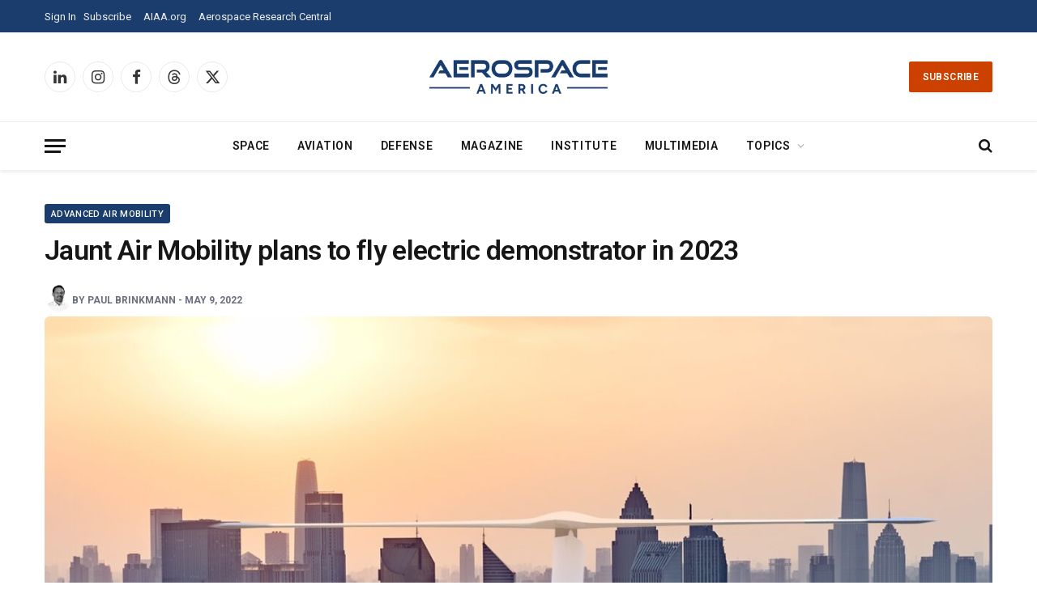

--- FILE ---
content_type: text/html; charset=UTF-8
request_url: https://aerospaceamerica.aiaa.org/jaunt-air-mobility-plans-to-fly-electric-demonstrator-in-2025/
body_size: 26511
content:

<!DOCTYPE html>
<html lang="en-US" class="s-light site-s-light">
<head>
	<meta charset="UTF-8" />
	<meta name="viewport" content="width=device-width, initial-scale=1" />
	<title>Jaunt Air Mobility plans to fly electric demonstrator in 2023 - Aerospace America</title><link rel="preload" as="font" href="https://aerospaceamerica.aiaa.org/wp-content/themes/smart-mag/css/icons/fonts/ts-icons.woff2?v3.2" type="font/woff2" crossorigin="anonymous" />

<script type="text/javascript" src="https://code.jquery.com/jquery-1.12.1.min.js"></script>
<script src="https://cdnjs.cloudflare.com/ajax/libs/magnific-popup.js/1.1.0/jquery.magnific-popup.js"></script>
<link rel="stylesheet" href="https://cdnjs.cloudflare.com/ajax/libs/magnific-popup.js/1.1.0/magnific-popup.css" />


<script>
$(function() {
    $('.video-popup').magnificPopup({
        disableOn: 700,
        type: 'iframe',
        mainClass: 'mfp-fade',
        removalDelay: 160,
        preloader: false,
        fixedContentPos: false
    });
});
</script>
<style>

    .custom-video-slider {
  overflow: hidden;
  width: 100%;
}
.custom-video-slider .swiper-wrapper {
  display: flex;
}
.custom-video-slider .swiper-slide {
  width: auto;
  flex-shrink: 0;
  max-width: 320px;
  box-sizing: border-box;
  margin-right: 30px;
}
.video-slide-item {
  background: #fff;
  border-radius: 8px;
  overflow: hidden;
}
.video-slide-item .media img {
  width: 100%;
  height: auto;
  display: block;
}
.video-slide-item .content {
  padding: 10px 0;
}

.swiper-button-next::after,
.swiper-button-prev::after {
    content: '';
}

/* Common button styles */
.swiper-button-next,
.swiper-button-prev {
    width: 50px;
    height: 50px;
    background-color: white;
    border: 2px solid #1f3a65; /* navy-ish */
    border-radius: 50%;
    background-size: 50% auto;
    background-position: center;
    background-repeat: no-repeat;
    z-index: 10;
}

/* Custom right arrow image */
.swiper-button-next {
    background-image: url('https://img.icons8.com/ios/50/000000/long-arrow-right.png'); /* Replace with arrow image */
}

/* Flip the same arrow for left */
.swiper-button-prev {
    background-image: url('https://img.icons8.com/ios/50/000000/long-arrow-right.png'); /* Same image */
    transform: scaleX(-1); /* Flips it horizontally */
}

.swiper-button-next:hover,
.swiper-button-prev:hover {
    background-color: #f0f0f0;
}

.swiper-button-next{
    top: 28% !important;
}

.swiper-button-prev{
    top: 28% !important;
}

</style>

    <script>
    document.addEventListener("DOMContentLoaded", function () {
    const sliders = document.querySelectorAll(".custom-video-slider");

    sliders.forEach((slider) => {
        new Swiper(slider, {
            slidesPerView: 3.3,
            spaceBetween: 30,
            loop: false,
            pagination: {
                el: slider.querySelector('.swiper-pagination'),
                clickable: true,
            },
            navigation: {
                nextEl: slider.querySelector('.swiper-button-next'),
                prevEl: slider.querySelector('.swiper-button-prev'),
            },
            breakpoints: {
                1024: { slidesPerView: 3.3 },
                768: { slidesPerView: 2.3 },
                480: { slidesPerView: 1.3 },
                360: {slidesPerView: 1.2}
            }
        });
    });
});
</script>
<!-- JS & CSS for Popup -->
<script type="text/javascript" src="https://code.jquery.com/jquery-1.12.1.min.js"></script>
<script src="https://cdnjs.cloudflare.com/ajax/libs/magnific-popup.js/1.1.0/jquery.magnific-popup.js"></script>
<link rel="stylesheet" href="https://cdnjs.cloudflare.com/ajax/libs/magnific-popup.js/1.1.0/magnific-popup.css" />

<script>
jQuery(function($) {
    $('.video-popup').magnificPopup({
        disableOn: 700,
        type: 'iframe',
        mainClass: 'mfp-fade',
        removalDelay: 160,
        preloader: false,
        fixedContentPos: false
    });
});
</script>
<script>
    document.addEventListener("DOMContentLoaded", function () {
    const sliders = document.querySelectorAll(".custom-video-slider");

    sliders.forEach((slider) => {
        new Swiper(slider, {
            slidesPerView: 3.3,
            spaceBetween: 30,
            loop: false,
            pagination: {
                el: slider.querySelector('.swiper-pagination'),
                clickable: true,
            },
            navigation: {
                nextEl: slider.querySelector('.swiper-button-next'),
                prevEl: slider.querySelector('.swiper-button-prev'),
            },
            breakpoints: {
                1024: { slidesPerView: 3.3 },
                768: { slidesPerView: 2.3 },
                480: { slidesPerView: 1.3 },
                360: {slidesPerView: 1.2}
            }
        });
    });
});
</script>
<style>

    .custom-video-slider {
  overflow: hidden;
  width: 100%;
}
.custom-video-slider .swiper-wrapper {
  display: flex;
}
.custom-video-slider .swiper-slide {
  width: auto;
  flex-shrink: 0;
  max-width: 320px;
  box-sizing: border-box;
  margin-right: 30px;
}
.video-slide-item {
  background: #fff;
  border-radius: 8px;
  overflow: hidden;
}
.video-slide-item .media img {
  width: 100%;
  height: auto;
  display: block;
}
.video-slide-item .content {
  padding: 10px 0;
}

.swiper-button-next::after,
.swiper-button-prev::after {
    content: '' !important;
}

/* Common button styles */
.swiper-button-next,
.swiper-button-prev {
    width: 50px !important;
    height: 50px !important;
    background-color: white;
    border: 2px solid #1f3a65; /* navy-ish */
    border-radius: 50%;
    background-size: 50% auto;
    background-position: center;
    background-repeat: no-repeat;
    z-index: 10 !important;
}

/* Custom right arrow image */
.swiper-button-next {
    background-image: url('https://img.icons8.com/ios/50/000000/long-arrow-right.png'); /* Replace with arrow image */
}

/* Flip the same arrow for left */
.swiper-button-prev {
    background-image: url('https://img.icons8.com/ios/50/000000/long-arrow-right.png'); /* Same image */
    transform: scaleX(-1); /* Flips it horizontally */
}

.swiper-button-next:hover,
.swiper-button-prev:hover {
    background-color: #f0f0f0 !important;
}

.swiper-button-next{
    top: 32% !important;
}

.swiper-button-prev{
    top: 32% !important;
}

</style>
<script type='text/javascript' src='https:///hb_app.js' async></script>	<style>img:is([sizes="auto" i], [sizes^="auto," i]) { contain-intrinsic-size: 3000px 1500px }</style>
	
<!-- Google Tag Manager for WordPress by gtm4wp.com -->
<script data-cfasync="false" data-pagespeed-no-defer>
	var gtm4wp_datalayer_name = "dataLayer";
	var dataLayer = dataLayer || [];
</script>
<!-- End Google Tag Manager for WordPress by gtm4wp.com -->
<!-- The SEO Framework by Sybre Waaijer -->
<meta name="robots" content="max-snippet:-1,max-image-preview:large,max-video-preview:-1" />
<link rel="canonical" href="https://aerospaceamerica.aiaa.org/jaunt-air-mobility-plans-to-fly-electric-demonstrator-in-2025/" />
<meta property="og:type" content="article" />
<meta property="og:locale" content="en_US" />
<meta property="og:site_name" content="Aerospace America" />
<meta property="og:title" content="Jaunt Air Mobility plans to fly electric demonstrator in 2023" />
<meta property="og:url" content="https://aerospaceamerica.aiaa.org/jaunt-air-mobility-plans-to-fly-electric-demonstrator-in-2025/" />
<meta property="og:image" content="https://aerospaceamerica.aiaa.org/wp-content/uploads/2022/04/Journey-illust-Jaunt.jpeg" />
<meta property="og:image:width" content="1280" />
<meta property="og:image:height" content="768" />
<meta property="og:image:alt" content="A futuristic vertical take-off and landing aircraft landed on an urban helipad with a city skyline in the background at sunset." />
<meta property="article:published_time" content="2022-05-09T18:03:14+00:00" />
<meta property="article:modified_time" content="2025-04-02T09:32:24+00:00" />
<meta name="twitter:card" content="summary_large_image" />
<meta name="twitter:title" content="Jaunt Air Mobility plans to fly electric demonstrator in 2023" />
<meta name="twitter:image" content="https://aerospaceamerica.aiaa.org/wp-content/uploads/2022/04/Journey-illust-Jaunt.jpeg" />
<meta name="twitter:image:alt" content="A futuristic vertical take-off and landing aircraft landed on an urban helipad with a city skyline in the background at sunset." />
<script type="application/ld+json">{"@context":"https://schema.org","@graph":[{"@type":"WebSite","@id":"https://aerospaceamerica.aiaa.org/#/schema/WebSite","url":"https://aerospaceamerica.aiaa.org/","name":"Aerospace America","description":"The Voice of the Aerospace Industry","inLanguage":"en-US","potentialAction":{"@type":"SearchAction","target":{"@type":"EntryPoint","urlTemplate":"https://aerospaceamerica.aiaa.org/search/{search_term_string}/"},"query-input":"required name=search_term_string"},"publisher":{"@type":"Organization","@id":"https://aerospaceamerica.aiaa.org/#/schema/Organization","name":"Aerospace America","url":"https://aerospaceamerica.aiaa.org/","logo":{"@type":"ImageObject","url":"https://aerospaceamerica.aiaa.org/wp-content/uploads/2025/04/android-chrome-512x512-2.png","contentUrl":"https://aerospaceamerica.aiaa.org/wp-content/uploads/2025/04/android-chrome-512x512-2.png","width":512,"height":512,"contentSize":"16506"}}},{"@type":"WebPage","@id":"https://aerospaceamerica.aiaa.org/jaunt-air-mobility-plans-to-fly-electric-demonstrator-in-2025/","url":"https://aerospaceamerica.aiaa.org/jaunt-air-mobility-plans-to-fly-electric-demonstrator-in-2025/","name":"Jaunt Air Mobility plans to fly electric demonstrator in 2023 - Aerospace America","inLanguage":"en-US","isPartOf":{"@id":"https://aerospaceamerica.aiaa.org/#/schema/WebSite"},"breadcrumb":{"@type":"BreadcrumbList","@id":"https://aerospaceamerica.aiaa.org/#/schema/BreadcrumbList","itemListElement":[{"@type":"ListItem","position":1,"item":"https://aerospaceamerica.aiaa.org/","name":"Aerospace America"},{"@type":"ListItem","position":2,"item":"https://aerospaceamerica.aiaa.org/category/advanced-air-mobility/","name":"Category: Advanced air mobility"},{"@type":"ListItem","position":3,"name":"Jaunt Air Mobility plans to fly electric demonstrator in 2023"}]},"potentialAction":{"@type":"ReadAction","target":"https://aerospaceamerica.aiaa.org/jaunt-air-mobility-plans-to-fly-electric-demonstrator-in-2025/"},"datePublished":"2022-05-09T18:03:14+00:00","dateModified":"2025-04-02T09:32:24+00:00","author":{"@type":"Person","@id":"https://aerospaceamerica.aiaa.org/#/schema/Person/a04d69f1f88f09a36917fc0625d5de65","name":"Paul Brinkmann","description":"Paul covers advanced air mobility, space launches and more for our website and the quarterly magazine. Paul joined us in 2022 and is based near Kennedy Space Center in Florida. He previously covered aerospace for United Press International and the..."}}]}</script>
<!-- / The SEO Framework by Sybre Waaijer | 7.84ms meta | 0.60ms boot -->

<link rel='dns-prefetch' href='//cdn.jsdelivr.net' />
<link rel='dns-prefetch' href='//cdnjs.cloudflare.com' />
<link rel='dns-prefetch' href='//fonts.googleapis.com' />
<link rel="alternate" type="application/rss+xml" title="Aerospace America &raquo; Feed" href="https://aerospaceamerica.aiaa.org/feed/" />
<link rel="alternate" type="application/rss+xml" title="Aerospace America &raquo; Comments Feed" href="https://aerospaceamerica.aiaa.org/comments/feed/" />
<link rel="alternate" type="application/rss+xml" title="Aerospace America &raquo; Jaunt Air Mobility plans to fly electric demonstrator in 2023 Comments Feed" href="https://aerospaceamerica.aiaa.org/jaunt-air-mobility-plans-to-fly-electric-demonstrator-in-2025/feed/" />
<script type="text/javascript">
/* <![CDATA[ */
window._wpemojiSettings = {"baseUrl":"https:\/\/s.w.org\/images\/core\/emoji\/16.0.1\/72x72\/","ext":".png","svgUrl":"https:\/\/s.w.org\/images\/core\/emoji\/16.0.1\/svg\/","svgExt":".svg","source":{"concatemoji":"https:\/\/aerospaceamerica.aiaa.org\/wp-includes\/js\/wp-emoji-release.min.js?ver=50c9d6508a60dfd0b9bba9340d1ae66b"}};
/*! This file is auto-generated */
!function(s,n){var o,i,e;function c(e){try{var t={supportTests:e,timestamp:(new Date).valueOf()};sessionStorage.setItem(o,JSON.stringify(t))}catch(e){}}function p(e,t,n){e.clearRect(0,0,e.canvas.width,e.canvas.height),e.fillText(t,0,0);var t=new Uint32Array(e.getImageData(0,0,e.canvas.width,e.canvas.height).data),a=(e.clearRect(0,0,e.canvas.width,e.canvas.height),e.fillText(n,0,0),new Uint32Array(e.getImageData(0,0,e.canvas.width,e.canvas.height).data));return t.every(function(e,t){return e===a[t]})}function u(e,t){e.clearRect(0,0,e.canvas.width,e.canvas.height),e.fillText(t,0,0);for(var n=e.getImageData(16,16,1,1),a=0;a<n.data.length;a++)if(0!==n.data[a])return!1;return!0}function f(e,t,n,a){switch(t){case"flag":return n(e,"\ud83c\udff3\ufe0f\u200d\u26a7\ufe0f","\ud83c\udff3\ufe0f\u200b\u26a7\ufe0f")?!1:!n(e,"\ud83c\udde8\ud83c\uddf6","\ud83c\udde8\u200b\ud83c\uddf6")&&!n(e,"\ud83c\udff4\udb40\udc67\udb40\udc62\udb40\udc65\udb40\udc6e\udb40\udc67\udb40\udc7f","\ud83c\udff4\u200b\udb40\udc67\u200b\udb40\udc62\u200b\udb40\udc65\u200b\udb40\udc6e\u200b\udb40\udc67\u200b\udb40\udc7f");case"emoji":return!a(e,"\ud83e\udedf")}return!1}function g(e,t,n,a){var r="undefined"!=typeof WorkerGlobalScope&&self instanceof WorkerGlobalScope?new OffscreenCanvas(300,150):s.createElement("canvas"),o=r.getContext("2d",{willReadFrequently:!0}),i=(o.textBaseline="top",o.font="600 32px Arial",{});return e.forEach(function(e){i[e]=t(o,e,n,a)}),i}function t(e){var t=s.createElement("script");t.src=e,t.defer=!0,s.head.appendChild(t)}"undefined"!=typeof Promise&&(o="wpEmojiSettingsSupports",i=["flag","emoji"],n.supports={everything:!0,everythingExceptFlag:!0},e=new Promise(function(e){s.addEventListener("DOMContentLoaded",e,{once:!0})}),new Promise(function(t){var n=function(){try{var e=JSON.parse(sessionStorage.getItem(o));if("object"==typeof e&&"number"==typeof e.timestamp&&(new Date).valueOf()<e.timestamp+604800&&"object"==typeof e.supportTests)return e.supportTests}catch(e){}return null}();if(!n){if("undefined"!=typeof Worker&&"undefined"!=typeof OffscreenCanvas&&"undefined"!=typeof URL&&URL.createObjectURL&&"undefined"!=typeof Blob)try{var e="postMessage("+g.toString()+"("+[JSON.stringify(i),f.toString(),p.toString(),u.toString()].join(",")+"));",a=new Blob([e],{type:"text/javascript"}),r=new Worker(URL.createObjectURL(a),{name:"wpTestEmojiSupports"});return void(r.onmessage=function(e){c(n=e.data),r.terminate(),t(n)})}catch(e){}c(n=g(i,f,p,u))}t(n)}).then(function(e){for(var t in e)n.supports[t]=e[t],n.supports.everything=n.supports.everything&&n.supports[t],"flag"!==t&&(n.supports.everythingExceptFlag=n.supports.everythingExceptFlag&&n.supports[t]);n.supports.everythingExceptFlag=n.supports.everythingExceptFlag&&!n.supports.flag,n.DOMReady=!1,n.readyCallback=function(){n.DOMReady=!0}}).then(function(){return e}).then(function(){var e;n.supports.everything||(n.readyCallback(),(e=n.source||{}).concatemoji?t(e.concatemoji):e.wpemoji&&e.twemoji&&(t(e.twemoji),t(e.wpemoji)))}))}((window,document),window._wpemojiSettings);
/* ]]> */
</script>
<style id='wp-emoji-styles-inline-css' type='text/css'>

	img.wp-smiley, img.emoji {
		display: inline !important;
		border: none !important;
		box-shadow: none !important;
		height: 1em !important;
		width: 1em !important;
		margin: 0 0.07em !important;
		vertical-align: -0.1em !important;
		background: none !important;
		padding: 0 !important;
	}
</style>
<link rel='stylesheet' id='wp-block-library-css' href='https://aerospaceamerica.aiaa.org/wp-includes/css/dist/block-library/style.min.css?ver=50c9d6508a60dfd0b9bba9340d1ae66b' type='text/css' media='all' />
<style id='classic-theme-styles-inline-css' type='text/css'>
/*! This file is auto-generated */
.wp-block-button__link{color:#fff;background-color:#32373c;border-radius:9999px;box-shadow:none;text-decoration:none;padding:calc(.667em + 2px) calc(1.333em + 2px);font-size:1.125em}.wp-block-file__button{background:#32373c;color:#fff;text-decoration:none}
</style>
<link rel='stylesheet' id='mpp_gutenberg-css' href='https://aerospaceamerica.aiaa.org/wp-content/plugins/metronet-profile-picture/dist/blocks.style.build.css?ver=2.6.3' type='text/css' media='all' />
<style id='global-styles-inline-css' type='text/css'>
:root{--wp--preset--aspect-ratio--square: 1;--wp--preset--aspect-ratio--4-3: 4/3;--wp--preset--aspect-ratio--3-4: 3/4;--wp--preset--aspect-ratio--3-2: 3/2;--wp--preset--aspect-ratio--2-3: 2/3;--wp--preset--aspect-ratio--16-9: 16/9;--wp--preset--aspect-ratio--9-16: 9/16;--wp--preset--color--black: #000000;--wp--preset--color--cyan-bluish-gray: #abb8c3;--wp--preset--color--white: #ffffff;--wp--preset--color--pale-pink: #f78da7;--wp--preset--color--vivid-red: #cf2e2e;--wp--preset--color--luminous-vivid-orange: #ff6900;--wp--preset--color--luminous-vivid-amber: #fcb900;--wp--preset--color--light-green-cyan: #7bdcb5;--wp--preset--color--vivid-green-cyan: #00d084;--wp--preset--color--pale-cyan-blue: #8ed1fc;--wp--preset--color--vivid-cyan-blue: #0693e3;--wp--preset--color--vivid-purple: #9b51e0;--wp--preset--gradient--vivid-cyan-blue-to-vivid-purple: linear-gradient(135deg,rgba(6,147,227,1) 0%,rgb(155,81,224) 100%);--wp--preset--gradient--light-green-cyan-to-vivid-green-cyan: linear-gradient(135deg,rgb(122,220,180) 0%,rgb(0,208,130) 100%);--wp--preset--gradient--luminous-vivid-amber-to-luminous-vivid-orange: linear-gradient(135deg,rgba(252,185,0,1) 0%,rgba(255,105,0,1) 100%);--wp--preset--gradient--luminous-vivid-orange-to-vivid-red: linear-gradient(135deg,rgba(255,105,0,1) 0%,rgb(207,46,46) 100%);--wp--preset--gradient--very-light-gray-to-cyan-bluish-gray: linear-gradient(135deg,rgb(238,238,238) 0%,rgb(169,184,195) 100%);--wp--preset--gradient--cool-to-warm-spectrum: linear-gradient(135deg,rgb(74,234,220) 0%,rgb(151,120,209) 20%,rgb(207,42,186) 40%,rgb(238,44,130) 60%,rgb(251,105,98) 80%,rgb(254,248,76) 100%);--wp--preset--gradient--blush-light-purple: linear-gradient(135deg,rgb(255,206,236) 0%,rgb(152,150,240) 100%);--wp--preset--gradient--blush-bordeaux: linear-gradient(135deg,rgb(254,205,165) 0%,rgb(254,45,45) 50%,rgb(107,0,62) 100%);--wp--preset--gradient--luminous-dusk: linear-gradient(135deg,rgb(255,203,112) 0%,rgb(199,81,192) 50%,rgb(65,88,208) 100%);--wp--preset--gradient--pale-ocean: linear-gradient(135deg,rgb(255,245,203) 0%,rgb(182,227,212) 50%,rgb(51,167,181) 100%);--wp--preset--gradient--electric-grass: linear-gradient(135deg,rgb(202,248,128) 0%,rgb(113,206,126) 100%);--wp--preset--gradient--midnight: linear-gradient(135deg,rgb(2,3,129) 0%,rgb(40,116,252) 100%);--wp--preset--font-size--small: 13px;--wp--preset--font-size--medium: 20px;--wp--preset--font-size--large: 36px;--wp--preset--font-size--x-large: 42px;--wp--preset--spacing--20: 0.44rem;--wp--preset--spacing--30: 0.67rem;--wp--preset--spacing--40: 1rem;--wp--preset--spacing--50: 1.5rem;--wp--preset--spacing--60: 2.25rem;--wp--preset--spacing--70: 3.38rem;--wp--preset--spacing--80: 5.06rem;--wp--preset--shadow--natural: 6px 6px 9px rgba(0, 0, 0, 0.2);--wp--preset--shadow--deep: 12px 12px 50px rgba(0, 0, 0, 0.4);--wp--preset--shadow--sharp: 6px 6px 0px rgba(0, 0, 0, 0.2);--wp--preset--shadow--outlined: 6px 6px 0px -3px rgba(255, 255, 255, 1), 6px 6px rgba(0, 0, 0, 1);--wp--preset--shadow--crisp: 6px 6px 0px rgba(0, 0, 0, 1);}:where(.is-layout-flex){gap: 0.5em;}:where(.is-layout-grid){gap: 0.5em;}body .is-layout-flex{display: flex;}.is-layout-flex{flex-wrap: wrap;align-items: center;}.is-layout-flex > :is(*, div){margin: 0;}body .is-layout-grid{display: grid;}.is-layout-grid > :is(*, div){margin: 0;}:where(.wp-block-columns.is-layout-flex){gap: 2em;}:where(.wp-block-columns.is-layout-grid){gap: 2em;}:where(.wp-block-post-template.is-layout-flex){gap: 1.25em;}:where(.wp-block-post-template.is-layout-grid){gap: 1.25em;}.has-black-color{color: var(--wp--preset--color--black) !important;}.has-cyan-bluish-gray-color{color: var(--wp--preset--color--cyan-bluish-gray) !important;}.has-white-color{color: var(--wp--preset--color--white) !important;}.has-pale-pink-color{color: var(--wp--preset--color--pale-pink) !important;}.has-vivid-red-color{color: var(--wp--preset--color--vivid-red) !important;}.has-luminous-vivid-orange-color{color: var(--wp--preset--color--luminous-vivid-orange) !important;}.has-luminous-vivid-amber-color{color: var(--wp--preset--color--luminous-vivid-amber) !important;}.has-light-green-cyan-color{color: var(--wp--preset--color--light-green-cyan) !important;}.has-vivid-green-cyan-color{color: var(--wp--preset--color--vivid-green-cyan) !important;}.has-pale-cyan-blue-color{color: var(--wp--preset--color--pale-cyan-blue) !important;}.has-vivid-cyan-blue-color{color: var(--wp--preset--color--vivid-cyan-blue) !important;}.has-vivid-purple-color{color: var(--wp--preset--color--vivid-purple) !important;}.has-black-background-color{background-color: var(--wp--preset--color--black) !important;}.has-cyan-bluish-gray-background-color{background-color: var(--wp--preset--color--cyan-bluish-gray) !important;}.has-white-background-color{background-color: var(--wp--preset--color--white) !important;}.has-pale-pink-background-color{background-color: var(--wp--preset--color--pale-pink) !important;}.has-vivid-red-background-color{background-color: var(--wp--preset--color--vivid-red) !important;}.has-luminous-vivid-orange-background-color{background-color: var(--wp--preset--color--luminous-vivid-orange) !important;}.has-luminous-vivid-amber-background-color{background-color: var(--wp--preset--color--luminous-vivid-amber) !important;}.has-light-green-cyan-background-color{background-color: var(--wp--preset--color--light-green-cyan) !important;}.has-vivid-green-cyan-background-color{background-color: var(--wp--preset--color--vivid-green-cyan) !important;}.has-pale-cyan-blue-background-color{background-color: var(--wp--preset--color--pale-cyan-blue) !important;}.has-vivid-cyan-blue-background-color{background-color: var(--wp--preset--color--vivid-cyan-blue) !important;}.has-vivid-purple-background-color{background-color: var(--wp--preset--color--vivid-purple) !important;}.has-black-border-color{border-color: var(--wp--preset--color--black) !important;}.has-cyan-bluish-gray-border-color{border-color: var(--wp--preset--color--cyan-bluish-gray) !important;}.has-white-border-color{border-color: var(--wp--preset--color--white) !important;}.has-pale-pink-border-color{border-color: var(--wp--preset--color--pale-pink) !important;}.has-vivid-red-border-color{border-color: var(--wp--preset--color--vivid-red) !important;}.has-luminous-vivid-orange-border-color{border-color: var(--wp--preset--color--luminous-vivid-orange) !important;}.has-luminous-vivid-amber-border-color{border-color: var(--wp--preset--color--luminous-vivid-amber) !important;}.has-light-green-cyan-border-color{border-color: var(--wp--preset--color--light-green-cyan) !important;}.has-vivid-green-cyan-border-color{border-color: var(--wp--preset--color--vivid-green-cyan) !important;}.has-pale-cyan-blue-border-color{border-color: var(--wp--preset--color--pale-cyan-blue) !important;}.has-vivid-cyan-blue-border-color{border-color: var(--wp--preset--color--vivid-cyan-blue) !important;}.has-vivid-purple-border-color{border-color: var(--wp--preset--color--vivid-purple) !important;}.has-vivid-cyan-blue-to-vivid-purple-gradient-background{background: var(--wp--preset--gradient--vivid-cyan-blue-to-vivid-purple) !important;}.has-light-green-cyan-to-vivid-green-cyan-gradient-background{background: var(--wp--preset--gradient--light-green-cyan-to-vivid-green-cyan) !important;}.has-luminous-vivid-amber-to-luminous-vivid-orange-gradient-background{background: var(--wp--preset--gradient--luminous-vivid-amber-to-luminous-vivid-orange) !important;}.has-luminous-vivid-orange-to-vivid-red-gradient-background{background: var(--wp--preset--gradient--luminous-vivid-orange-to-vivid-red) !important;}.has-very-light-gray-to-cyan-bluish-gray-gradient-background{background: var(--wp--preset--gradient--very-light-gray-to-cyan-bluish-gray) !important;}.has-cool-to-warm-spectrum-gradient-background{background: var(--wp--preset--gradient--cool-to-warm-spectrum) !important;}.has-blush-light-purple-gradient-background{background: var(--wp--preset--gradient--blush-light-purple) !important;}.has-blush-bordeaux-gradient-background{background: var(--wp--preset--gradient--blush-bordeaux) !important;}.has-luminous-dusk-gradient-background{background: var(--wp--preset--gradient--luminous-dusk) !important;}.has-pale-ocean-gradient-background{background: var(--wp--preset--gradient--pale-ocean) !important;}.has-electric-grass-gradient-background{background: var(--wp--preset--gradient--electric-grass) !important;}.has-midnight-gradient-background{background: var(--wp--preset--gradient--midnight) !important;}.has-small-font-size{font-size: var(--wp--preset--font-size--small) !important;}.has-medium-font-size{font-size: var(--wp--preset--font-size--medium) !important;}.has-large-font-size{font-size: var(--wp--preset--font-size--large) !important;}.has-x-large-font-size{font-size: var(--wp--preset--font-size--x-large) !important;}
:where(.wp-block-post-template.is-layout-flex){gap: 1.25em;}:where(.wp-block-post-template.is-layout-grid){gap: 1.25em;}
:where(.wp-block-columns.is-layout-flex){gap: 2em;}:where(.wp-block-columns.is-layout-grid){gap: 2em;}
:root :where(.wp-block-pullquote){font-size: 1.5em;line-height: 1.6;}
</style>
<link rel='stylesheet' id='contact-form-7-css' href='https://aerospaceamerica.aiaa.org/wp-content/plugins/contact-form-7/includes/css/styles.css?ver=6.1.4' type='text/css' media='all' />
<link rel='stylesheet' id='swiper-css-css' href='https://cdn.jsdelivr.net/npm/swiper@10/swiper-bundle.min.css?ver=50c9d6508a60dfd0b9bba9340d1ae66b' type='text/css' media='all' />
<link rel='stylesheet' id='slick-css-css' href='https://cdnjs.cloudflare.com/ajax/libs/slick-carousel/1.8.1/slick.min.css?ver=50c9d6508a60dfd0b9bba9340d1ae66b' type='text/css' media='all' />
<link rel='stylesheet' id='slick-theme-css-css' href='https://cdnjs.cloudflare.com/ajax/libs/slick-carousel/1.8.1/slick-theme.min.css?ver=50c9d6508a60dfd0b9bba9340d1ae66b' type='text/css' media='all' />
<link rel='stylesheet' id='video-js-css' href='https://aerospaceamerica.aiaa.org/wp-content/plugins/video-embed-thumbnail-generator/video-js/v8/video-js.min.css?ver=8.16.1' type='text/css' media='all' />
<link rel='stylesheet' id='kgvid_video_styles-css' href='https://aerospaceamerica.aiaa.org/wp-content/plugins/video-embed-thumbnail-generator/src/public/css/videopack-styles.css?ver=4.10.3' type='text/css' media='all' />
<link rel='stylesheet' id='smartmag-core-css' href='https://aerospaceamerica.aiaa.org/wp-content/themes/smart-mag/style.css?ver=10.3.2' type='text/css' media='all' />
<style id='smartmag-core-inline-css' type='text/css'>
:root { --c-main: #092437;
--c-main-rgb: 9,36,55;
--text-font: "Roboto", system-ui, -apple-system, "Segoe UI", Arial, sans-serif;
--body-font: "Roboto", system-ui, -apple-system, "Segoe UI", Arial, sans-serif;
--ui-font: "Roboto", system-ui, -apple-system, "Segoe UI", Arial, sans-serif;
--title-font: "Roboto", system-ui, -apple-system, "Segoe UI", Arial, sans-serif;
--h-font: "Roboto", system-ui, -apple-system, "Segoe UI", Arial, sans-serif;
--title-font: var(--body-font);
--main-width: 1170px;
--c-post-meta: #6a6f7e;
--c-excerpts: #656a6d;
--excerpt-size: 13px;
--post-content-gaps: 1.5em; }
.post-title:not(._) { font-weight: 600; letter-spacing: -0.02em; }
:root { --sidebar-width: 301px; }
.ts-row, .has-el-gap { --sidebar-c-width: calc(var(--sidebar-width) + var(--grid-gutter-h) + var(--sidebar-c-pad)); }
:root { --sidebar-pad: 44px; --sidebar-sep-pad: 44px; }
.smart-head-main { --c-shadow: rgba(0,0,0,0.07); }
.smart-head-main .smart-head-top { background-color: #1a3d6d; }
.smart-head-main .smart-head-bot { border-top-width: 1px; border-top-color: #ededed; }
.s-dark .smart-head-main .smart-head-bot,
.smart-head-main .s-dark.smart-head-bot { border-top-color: #2d2d2d; }
.navigation-main .menu > li > a { letter-spacing: 0.05em; }
.smart-head-main .spc-social { --c-spc-social-hov: #cc4100; }
.smart-head-main .search-icon:hover { color: #cc4100; }
.smart-head-main .offcanvas-toggle:hover { --c-hamburger: #cc4100; }
.smart-head .ts-button1:not(._):hover { color: #ffffff; }
.smart-head .ts-button1 { background-color: #cc4100; }
.smart-head-main .auth-link { text-transform: capitalize; }
.upper-footer .block-head .heading { color: #ffffff; }
.s-dark .upper-footer { background-color: #1a3d6d; }
.main-footer .lower-footer { background-color: #231f20; }
.lower-footer .inner { padding-top: 55px; padding-bottom: 55px; padding-left: 30px; padding-right: 30px; }
.post-meta { font-family: var(--ui-font); }
.post-meta .meta-item, .post-meta .text-in { font-size: 10px; font-weight: 600; text-transform: uppercase; letter-spacing: 0.07em; }
.post-meta .post-cat > a { font-weight: 600; letter-spacing: 0.09em; }
.post-meta .post-author > a { font-weight: bold; }
.s-light .block-wrap.s-dark { --c-post-meta: var(--c-contrast-450); }
.post-meta .post-author > a { color: #6a6f7e; }
.s-dark .post-meta .post-cat > a { color: #6a6f7e; }
.l-post { --media-radius: 8px; }
.l-post .excerpt { font-family: var(--ui-font); }
.cat-labels .category { border-radius: 3px; padding-top: 2px; }
.block-head-a1 .heading { font-weight: 800; }
.block-head-a2 .heading { font-weight: 900; }
.block-head-c .heading { font-family: var(--ui-font); font-size: 16px; letter-spacing: 0.05em; }
.block-head-g .heading { font-size: 15px; letter-spacing: 0.05em; }
.load-button { border-radius: 6px; }
.loop-grid-sm .post-title { font-size: 15px; }
.has-nums .l-post { --num-font: var(--ui-font); }
.has-nums-a .l-post .post-title:before,
.has-nums-b .l-post .content:before { font-size: 34px; font-weight: 500; }
.has-nums:not(.has-nums-c) { --num-color: var(--c-main); }
.loop-list .ratio-is-custom { padding-bottom: calc(100% / 1.55); }
.single-featured .featured, .the-post-header .featured { border-radius: 6px; --media-radius: 6px; overflow: hidden; }
.post-meta-single .meta-item, .post-meta-single .text-in { font-size: 11px; font-weight: 500; }
.entry-content p { --post-content-gaps: 1.3em; }
.s-head-modern .sub-title { font-size: 16px; }
.a-wrap-1 { background-color: #303030; }
@media (min-width: 1200px) { .s-head-modern-a .post-title { font-size: 34px; } }
@media (min-width: 941px) and (max-width: 1200px) { .ts-row, .has-el-gap { --sidebar-c-width: calc(var(--sidebar-width) + var(--grid-gutter-h) + var(--sidebar-c-pad)); } }
@media (min-width: 768px) and (max-width: 940px) { .ts-contain, .main { padding-left: 35px; padding-right: 35px; }
.layout-boxed-inner { --wrap-padding: 35px; }
:root { --wrap-padding: 35px; } }
@media (max-width: 767px) { .ts-contain, .main { padding-left: 25px; padding-right: 25px; }
.layout-boxed-inner { --wrap-padding: 25px; }
:root { --wrap-padding: 25px; } }


</style>
<link rel='stylesheet' id='smartmag-magnific-popup-css' href='https://aerospaceamerica.aiaa.org/wp-content/themes/smart-mag/css/lightbox.css?ver=10.3.2' type='text/css' media='all' />
<link rel='stylesheet' id='smartmag-icons-css' href='https://aerospaceamerica.aiaa.org/wp-content/themes/smart-mag/css/icons/icons.css?ver=10.3.2' type='text/css' media='all' />
<link rel='stylesheet' id='smart-mag-child-css' href='https://aerospaceamerica.aiaa.org/wp-content/themes/smart-mag-child/style.css?ver=7.1' type='text/css' media='all' />
<link rel='stylesheet' id='smartmag-gfonts-custom-css' href='https://fonts.googleapis.com/css?family=Roboto%3A400%2C500%2C600%2C700&#038;display=swap' type='text/css' media='all' />
<script type="text/javascript" id="smartmag-lazy-inline-js-after">
/* <![CDATA[ */
/**
 * @copyright ThemeSphere
 * @preserve
 */
var BunyadLazy={};BunyadLazy.load=function(){function a(e,n){var t={};e.dataset.bgset&&e.dataset.sizes?(t.sizes=e.dataset.sizes,t.srcset=e.dataset.bgset):t.src=e.dataset.bgsrc,function(t){var a=t.dataset.ratio;if(0<a){const e=t.parentElement;if(e.classList.contains("media-ratio")){const n=e.style;n.getPropertyValue("--a-ratio")||(n.paddingBottom=100/a+"%")}}}(e);var a,o=document.createElement("img");for(a in o.onload=function(){var t="url('"+(o.currentSrc||o.src)+"')",a=e.style;a.backgroundImage!==t&&requestAnimationFrame(()=>{a.backgroundImage=t,n&&n()}),o.onload=null,o.onerror=null,o=null},o.onerror=o.onload,t)o.setAttribute(a,t[a]);o&&o.complete&&0<o.naturalWidth&&o.onload&&o.onload()}function e(t){t.dataset.loaded||a(t,()=>{document.dispatchEvent(new Event("lazyloaded")),t.dataset.loaded=1})}function n(t){"complete"===document.readyState?t():window.addEventListener("load",t)}return{initEarly:function(){var t,a=()=>{document.querySelectorAll(".img.bg-cover:not(.lazyload)").forEach(e)};"complete"!==document.readyState?(t=setInterval(a,150),n(()=>{a(),clearInterval(t)})):a()},callOnLoad:n,initBgImages:function(t){t&&n(()=>{document.querySelectorAll(".img.bg-cover").forEach(e)})},bgLoad:a}}(),BunyadLazy.load.initEarly();
/* ]]> */
</script>
<script type="text/javascript" src="https://aerospaceamerica.aiaa.org/wp-includes/js/jquery/jquery.min.js?ver=3.7.1" id="jquery-core-js"></script>
<script type="text/javascript" src="https://aerospaceamerica.aiaa.org/wp-includes/js/jquery/jquery-migrate.min.js?ver=3.4.1" id="jquery-migrate-js"></script>
<script type="text/javascript" src="https://aerospaceamerica.aiaa.org/wp-content/plugins/sphere-post-views/assets/js/post-views.js?ver=1.0.1" id="sphere-post-views-js"></script>
<script type="text/javascript" id="sphere-post-views-js-after">
/* <![CDATA[ */
var Sphere_PostViews = {"ajaxUrl":"https:\/\/aerospaceamerica.aiaa.org\/wp-admin\/admin-ajax.php?sphere_post_views=1","sampling":0,"samplingRate":10,"repeatCountDelay":0,"postID":8500,"token":"588c57c9e7"}
/* ]]> */
</script>
<link rel="https://api.w.org/" href="https://aerospaceamerica.aiaa.org/wp-json/" /><link rel="alternate" title="JSON" type="application/json" href="https://aerospaceamerica.aiaa.org/wp-json/wp/v2/posts/8500" /><link rel="EditURI" type="application/rsd+xml" title="RSD" href="https://aerospaceamerica.aiaa.org/xmlrpc.php?rsd" />
<link rel="alternate" title="oEmbed (JSON)" type="application/json+oembed" href="https://aerospaceamerica.aiaa.org/wp-json/oembed/1.0/embed?url=https%3A%2F%2Faerospaceamerica.aiaa.org%2Fjaunt-air-mobility-plans-to-fly-electric-demonstrator-in-2025%2F" />
<link rel="alternate" title="oEmbed (XML)" type="text/xml+oembed" href="https://aerospaceamerica.aiaa.org/wp-json/oembed/1.0/embed?url=https%3A%2F%2Faerospaceamerica.aiaa.org%2Fjaunt-air-mobility-plans-to-fly-electric-demonstrator-in-2025%2F&#038;format=xml" />

<!-- Google Tag Manager for WordPress by gtm4wp.com -->
<!-- GTM Container placement set to automatic -->
<script data-cfasync="false" data-pagespeed-no-defer>
	var dataLayer_content = {"pagePostType":"post","pagePostType2":"single-post","pageCategory":["advanced-air-mobility"],"pagePostAuthor":"Paul Brinkmann"};
	dataLayer.push( dataLayer_content );
</script>
<script data-cfasync="false" data-pagespeed-no-defer>
(function(w,d,s,l,i){w[l]=w[l]||[];w[l].push({'gtm.start':
new Date().getTime(),event:'gtm.js'});var f=d.getElementsByTagName(s)[0],
j=d.createElement(s),dl=l!='dataLayer'?'&l='+l:'';j.async=true;j.src=
'//www.googletagmanager.com/gtm.js?id='+i+dl;f.parentNode.insertBefore(j,f);
})(window,document,'script','dataLayer','GTM-THBQXX');
</script>
<script data-cfasync="false" data-pagespeed-no-defer>
(function(w,d,s,l,i){w[l]=w[l]||[];w[l].push({'gtm.start':
new Date().getTime(),event:'gtm.js'});var f=d.getElementsByTagName(s)[0],
j=d.createElement(s),dl=l!='dataLayer'?'&l='+l:'';j.async=true;j.src=
'//www.googletagmanager.com/gtm.js?id='+i+dl;f.parentNode.insertBefore(j,f);
})(window,document,'script','dataLayer','GTM-NBQJBVB');
</script>
<script data-cfasync="false" data-pagespeed-no-defer>
(function(w,d,s,l,i){w[l]=w[l]||[];w[l].push({'gtm.start':
new Date().getTime(),event:'gtm.js'});var f=d.getElementsByTagName(s)[0],
j=d.createElement(s),dl=l!='dataLayer'?'&l='+l:'';j.async=true;j.src=
'//www.googletagmanager.com/gtm.js?id='+i+dl;f.parentNode.insertBefore(j,f);
})(window,document,'script','dataLayer','GTM-WN52TWZV');
</script>
<!-- End Google Tag Manager for WordPress by gtm4wp.com -->
		<script>
		var BunyadSchemeKey = 'bunyad-scheme';
		(() => {
			const d = document.documentElement;
			const c = d.classList;
			var scheme = localStorage.getItem(BunyadSchemeKey);
			
			if (scheme) {
				d.dataset.origClass = c;
				scheme === 'dark' ? c.remove('s-light', 'site-s-light') : c.remove('s-dark', 'site-s-dark');
				c.add('site-s-' + scheme, 's-' + scheme);
			}
		})();
		</script>
		<meta name="generator" content="Elementor 3.34.1; features: e_font_icon_svg, additional_custom_breakpoints; settings: css_print_method-external, google_font-enabled, font_display-swap">
			<style>
				.e-con.e-parent:nth-of-type(n+4):not(.e-lazyloaded):not(.e-no-lazyload),
				.e-con.e-parent:nth-of-type(n+4):not(.e-lazyloaded):not(.e-no-lazyload) * {
					background-image: none !important;
				}
				@media screen and (max-height: 1024px) {
					.e-con.e-parent:nth-of-type(n+3):not(.e-lazyloaded):not(.e-no-lazyload),
					.e-con.e-parent:nth-of-type(n+3):not(.e-lazyloaded):not(.e-no-lazyload) * {
						background-image: none !important;
					}
				}
				@media screen and (max-height: 640px) {
					.e-con.e-parent:nth-of-type(n+2):not(.e-lazyloaded):not(.e-no-lazyload),
					.e-con.e-parent:nth-of-type(n+2):not(.e-lazyloaded):not(.e-no-lazyload) * {
						background-image: none !important;
					}
				}
			</style>
			<script id='nitro-telemetry-meta' nitro-exclude>window.NPTelemetryMetadata={missReason: (!window.NITROPACK_STATE ? 'cache not found' : 'hit'),pageType: 'post',isEligibleForOptimization: true,}</script><script id='nitro-generic' nitro-exclude>(()=>{window.NitroPack=window.NitroPack||{coreVersion:"na",isCounted:!1};let e=document.createElement("script");if(e.src="https://nitroscripts.com/tocdNtxblKMAHKBrmyiQmBgWWKmOGDMK",e.async=!0,e.id="nitro-script",document.head.appendChild(e),!window.NitroPack.isCounted){window.NitroPack.isCounted=!0;let t=()=>{navigator.sendBeacon("https://to.getnitropack.com/p",JSON.stringify({siteId:"tocdNtxblKMAHKBrmyiQmBgWWKmOGDMK",url:window.location.href,isOptimized:!!window.IS_NITROPACK,coreVersion:"na",missReason:window.NPTelemetryMetadata?.missReason||"",pageType:window.NPTelemetryMetadata?.pageType||"",isEligibleForOptimization:!!window.NPTelemetryMetadata?.isEligibleForOptimization}))};(()=>{let e=()=>new Promise(e=>{"complete"===document.readyState?e():window.addEventListener("load",e)}),i=()=>new Promise(e=>{document.prerendering?document.addEventListener("prerenderingchange",e,{once:!0}):e()}),a=async()=>{await i(),await e(),t()};a()})(),window.addEventListener("pageshow",e=>{if(e.persisted){let i=document.prerendering||self.performance?.getEntriesByType?.("navigation")[0]?.activationStart>0;"visible"!==document.visibilityState||i||t()}})}})();</script><script>	(function(c,l,a,r,i,t,y){
        c[a]=c[a]||function(){(c[a].q=c[a].q||[]).push(arguments)};
        t=l.createElement(r);t.async=1;t.src="https://www.clarity.ms/tag/"+i;
        y=l.getElementsByTagName(r)[0];y.parentNode.insertBefore(t,y);
    })(window, document, "clarity", "script", "sct7si87dp");</script><script>(function () {
  const script = document.createElement("script");
  script.src = "//cdn-4.convertexperiments.com/v1/js/10034870-10034416.js?environment=production";
  script.type = "text/javascript";
  script.async = true;
  document.head.appendChild(script);
})();
</script><link rel="icon" href="https://aerospaceamerica.aiaa.org/wp-content/uploads/2025/04/android-chrome-512x512-2-48x48.png" sizes="32x32" />
<link rel="icon" href="https://aerospaceamerica.aiaa.org/wp-content/uploads/2025/04/android-chrome-512x512-2-300x300.png" sizes="192x192" />
<link rel="apple-touch-icon" href="https://aerospaceamerica.aiaa.org/wp-content/uploads/2025/04/android-chrome-512x512-2-300x300.png" />
<meta name="msapplication-TileImage" content="https://aerospaceamerica.aiaa.org/wp-content/uploads/2025/04/android-chrome-512x512-2-300x300.png" />
		<style type="text/css" id="wp-custom-css">
			#contactUs a {
	position: fixed;
	right: 0;
	bottom: 40px;
	z-index: 10000;
}

#rightHire-slide {
	padding-top: 45px
}
#rightHire-slide p,
#rightHire-slide h2,
#rightHire-slide h3 {
	padding: 0 !important;
	color: #ffffff;
	font-family: "Figtree", Sans-serif;
}

#rightHire-slide h2 {	
   	font-size: 44px !important;
	margin: 0 0 10px 0 !important;
}
#rightHire-slide h3 {
   	font-size: 32px !important;
	margin: 0 0 15px 0 !important;
}
#rightHire-slide p {
	font-size: 20px !important;
	margin-bottom: 20px !important;
}
#rightHire-slide p:last-child {
	font-size: 20px !important;
	margin-bottom: 40px !important;
}
#rightHire-slide .elementor-widget:not(:last-child) {
	margin-bottom: 0 !important;
}
@media (max-width: 1024px) {
	#rightHire-slide p,
#rightHire-slide h2,
	#rightHire-slide h3,
		#rightHire-slide a {
		text-align: center;
	}
	#rightHire-slide .img-col {
		display: none;
	}
	.elementor-mobile-align-center {
		text-align: center;
	}
}

input[type=submit].wpcf7-form-control {
	width: 88% !important;
}
@media (max-width: 1024px) {
	.elementor-element-9f96287 {
		z-index: 20;
		background: rgba(26, 61, 109, 0.7);
		height: 60vh;
	}

	.elementor-element-ab3788e {
			height: 60vh;
	    position: absolute;
	    top: 0;
	}
}
@media (max-width: 767px) {
	.elementor-element-9f96287 {
		height: 60vh;
	}

	.elementor-element-ab3788e {
			height: 60vh;
	}
}
.page-id-15477 .main-full {
	margin-bottom: -60px;
}
.elementor-element-b15cb7d .elementor-widget-container,
.elementor-element-f919156 .elementor-widget-container,
.elementor-element-56e4884 .elementor-widget-container {
	display: flex !important;
	justify-content: center !important;
}
.elementor-element-0da7775 .elementor-widget-container {
	    width: 100%;
    max-width: 300px;
    margin: 0 auto;
    display: block;
    }
/*.circle {
  width: 300px;
  height: 300px;
  border-radius: 50%;
  background: #732A88;
	background: linear-gradient(180deg,rgba(115, 42, 136, 1) 0%, rgba(49, 121, 166, 1) 100%); 
		display: flex;
    align-items: center;
    flex-direction: column;
    justify-content: center;
}*/
#wpcf7-f15587-p15477-o1 {
	margin-bottom: -40px !important;
}
.wpcf7-form label {
	font-family: "Figtree", Sans-serif !important;
    font-size: 16px;
    color: #1A3D6D !important;
}
.wpcf7-form-control-wrap input {
	background: #f2f2f2 !important;
}
.wpcf7-form-control {
	display: block;
	margin: 0 auto;
}
.elementor-element-10b828f .elementor-widget-wrap {
	transform: skewX(-10deg) !important;
	margin-left: -20px;	
}
#stickyCTA {
	position: fixed;
	bottom: 250px;
	right: 0;
}

.g-add-one {
    margin: 0 auto 30px;
    text-align: center;
}

.block-content.departmemt-block {
    display: flex;
    flex-direction: column;
    align-items: center;
}
.filter-topic-posts-main h4.heading{font-size: 19px;
    font-weight: 600;
    line-height: 38px;}
.block-content.topic-posts {
    display: flex;
    flex-direction: column;
    align-items: center;
    margin-top: 0;
}
.block-content.topic-posts .load-button{margin-top:70px;}
.topic-dropdown-main select {
    max-width: 220px;
    text-align: center;
    background: #CC4100;
    color: #fff;
    border-color: #CC4100;
    font-size: 12px;
    font-weight: 700;
    text-transform: uppercase;
    font-family: "Roboto", Sans-serif;
    border-radius: 3px 3px 3px 3px;
	padding: 12px 0px;
}
.sponsor-banner-inner {
    background: #F5F5F5;
    border-radius: 8px;
    text-align: center;
}

.sponsor-banner-main {
    margin-bottom: 25px;
}
.cstn-media-org img.img {
    max-width: 100% !important;
    height: auto !important;
    overflow: visible;
    box-sizing: initial;
    display: inline-block !important;
}
.cstn-media-org a.image-link.media-ratio {
    min-height: 204px;
}
.year-edition-review {
    margin-bottom: 50px;
}

@media (max-width: 1300px) {
.cstn-media-org a.image-link.media-ratio {
  min-height: 196px;
}
}
@media (max-width: 1199px) {
.cstn-media-org a.image-link.media-ratio {
  min-height: 158px;
}
}
@media (max-width: 940px) {
.cstn-media-org a.image-link.media-ratio {
  min-height: 185px;
}
}
@media (max-width: 767px) {
.cstn-media-org a.image-link.media-ratio {
  min-height: auto;
}
}
@media (max-width: 540px) {

	.cstn-media-org img.img{height: 100% !important;}
}
		</style>
		<!-- Paywall meta -->
  <meta data-name="paywall-activation" content="Yes">
  <meta data-name="paywall-allotment" content="5">
  <meta data-name="paywall-duration" content="30"> 
  

<script type="text/javascript" src="https://code.jquery.com/jquery-1.11.3.min.js"></script>
<script type="text/javascript" src="https://maxcdn.bootstrapcdn.com/bootstrap/3.3.5/js/bootstrap.min.js"></script>
<script src="https://cdn.jsdelivr.net/npm/js-cookie@2/src/js.cookie.min.js"></script>
<script type="text/javascript" src="https://aerospaceamerica.aiaa.org/wp-content/themes/smart-mag-child/assets/scripts/main.js?var=1" id="jquery-core-js"></script>
<script type="text/javascript">
_linkedin_partner_id = "1125210";
window._linkedin_data_partner_ids = window._linkedin_data_partner_ids || [];
window._linkedin_data_partner_ids.push(_linkedin_partner_id);
</script><script type="text/javascript">
(function(l) {
if (!l){window.lintrk = function(a,b){window.lintrk.q.push([a,b])};
window.lintrk.q=[]}
var s = document.getElementsByTagName("script")[0];
var b = document.createElement("script");
b.type = "text/javascript";b.async = true;
b.src = "https://snap.licdn.com/li.lms-analytics/insight.min.js";
s.parentNode.insertBefore(b, s);})(window.lintrk);
</script>
<noscript>
<img height="1" width="1" style="display:none;" alt="" src="https://px.ads.linkedin.com/collect/?pid=1125210&fmt=gif" />
</noscript>
</head>
<body class="wp-singular post-template-default single single-post postid-8500 single-format-standard wp-theme-smart-mag wp-child-theme-smart-mag-child right-sidebar post-layout-modern post-cat-191 has-lb has-lb-sm ts-img-hov-fade has-sb-sep layout-normal elementor-default elementor-kit-8">

<!-- GTM Container placement set to automatic -->
<!-- Google Tag Manager (noscript) -->
				<noscript><iframe src="https://www.googletagmanager.com/ns.html?id=GTM-THBQXX" height="0" width="0" style="display:none;visibility:hidden" aria-hidden="true"></iframe></noscript>
				<noscript><iframe src="https://www.googletagmanager.com/ns.html?id=GTM-NBQJBVB" height="0" width="0" style="display:none;visibility:hidden" aria-hidden="true"></iframe></noscript>
				<noscript><iframe src="https://www.googletagmanager.com/ns.html?id=GTM-WN52TWZV" height="0" width="0" style="display:none;visibility:hidden" aria-hidden="true"></iframe></noscript>
<!-- End Google Tag Manager (noscript) --><div class="main-wrap">
	
<div class="off-canvas-backdrop"></div>
<div class="mobile-menu-container off-canvas s-dark hide-menu-lg" id="off-canvas">

	<div class="off-canvas-head">
		<a href="#" class="close">
			<span class="visuallyhidden">Close Menu</span>
			<i class="tsi tsi-times"></i>
		</a>

		<div class="ts-logo">
			<img fetchpriority="high" class="logo-mobile logo-image logo-image-dark" src="https://aerospaceamerica.aiaa.org/wp-content/uploads/2025/04/Aerospace-America-logo-white.png" width="1521" height="285" alt="Aerospace America"/><img class="logo-mobile logo-image" src="https://aerospaceamerica.aiaa.org/wp-content/uploads/2025/03/aerospace_america_logo_blue_720.png" width="360" height="68" alt="Aerospace America"/>		</div>
	</div>

	<div class="off-canvas-content">

					<ul class="mobile-menu"></ul>
		
					<div class="off-canvas-widgets">
				
		<div id="smartmag-block-newsletter-2" class="widget ts-block-widget smartmag-widget-newsletter">		
		<div class="block">
			<div class="block-newsletter ">
	<div class="spc-newsletter spc-newsletter-b spc-newsletter-center spc-newsletter-sm">

		<div class="bg-wrap"></div>

		
		<div class="inner">

			
			
			<h3 class="heading">
				Stay Up to Date			</h3>

							<div class="base-text message">
					<p>Submit your email address to receive the latest industry and Aerospace America news.</p>
</div>
			
			
			<div class="fields fields-style fields-full"><script charset="utf-8" type="text/javascript" src="//js.hsforms.net/forms/embed/v2.js"></script>
<script>
  hbspt.forms.create({
    portalId: "6780739",
    formId: "5de9c695-017a-4bc1-806a-59f56954a58f",
    region: "na1"
  });
</script></div>
		</div>
	</div>
</div>		</div>

		</div>
		<div id="smartmag-block-posts-small-3" class="widget ts-block-widget smartmag-widget-posts-small">		
		<div class="block">
					<section class="block-wrap block-posts-small block-sc mb-none" data-id="1">

			<div class="widget-title block-head block-head-ac block-head-b"><h5 class="heading">Recent News</h5></div>	
			<div class="block-content">
				
	<div class="loop loop-small loop-small-a loop-sep loop-small-sep grid grid-1 md:grid-1 sm:grid-1 xs:grid-1">

					
<article class="l-post small-post small-a-post m-pos-left">

	
			<div class="media">

		
			<a href="https://aerospaceamerica.aiaa.org/ensuring-safety-of-ai-autonomous-flight-tech-requires-cooperation-with-regulators-panel-says/" class="image-link media-ratio ar-bunyad-thumb" title="Ensuring safety of AI, autonomous flight tech requires cooperation with regulators, panel says"><span data-bgsrc="https://aerospaceamerica.aiaa.org/wp-content/uploads/2026/01/SciTechForum_011526db_079-scaled-e1768566567479-300x187.jpg" class="img bg-cover wp-post-image attachment-medium size-medium lazyload" data-bgset="https://aerospaceamerica.aiaa.org/wp-content/uploads/2026/01/SciTechForum_011526db_079-scaled-e1768566567479-300x187.jpg 300w, https://aerospaceamerica.aiaa.org/wp-content/uploads/2026/01/SciTechForum_011526db_079-scaled-e1768566567479-1024x638.jpg 1024w, https://aerospaceamerica.aiaa.org/wp-content/uploads/2026/01/SciTechForum_011526db_079-scaled-e1768566567479-768x479.jpg 768w, https://aerospaceamerica.aiaa.org/wp-content/uploads/2026/01/SciTechForum_011526db_079-scaled-e1768566567479-150x94.jpg 150w, https://aerospaceamerica.aiaa.org/wp-content/uploads/2026/01/SciTechForum_011526db_079-scaled-e1768566567479-450x281.jpg 450w, https://aerospaceamerica.aiaa.org/wp-content/uploads/2026/01/SciTechForum_011526db_079-scaled-e1768566567479.jpg 1200w" data-sizes="(max-width: 107px) 100vw, 107px"></span></a>			
			
			
			
		
		</div>
	

	
		<div class="content">

			<div class="post-meta post-meta-a post-meta-left has-below"><h4 class="is-title post-title"><a href="https://aerospaceamerica.aiaa.org/ensuring-safety-of-ai-autonomous-flight-tech-requires-cooperation-with-regulators-panel-says/">Ensuring safety of AI, autonomous flight tech requires cooperation with regulators, panel says</a></h4><div class="post-meta-items meta-below"><span class="meta-item date"><span class="date-link"><time class="post-date" datetime="2026-01-16T10:27:05-05:00">January 16, 2026</time></span></span></div></div>			
			
			
		</div>

	
</article>	
					
<article class="l-post small-post small-a-post m-pos-left">

	
			<div class="media">

		
			<a href="https://aerospaceamerica.aiaa.org/qa-electra-on-design-business-strategy-for-its-hybrid-electric-aircraft/" class="image-link media-ratio ar-bunyad-thumb" title="Q&amp;A: Electra on design, business strategy for its hybrid-electric aircraft"><span data-bgsrc="https://aerospaceamerica.aiaa.org/wp-content/uploads/2025/12/Electra-EL9-mockup-side-angle-scaled-e1765399327564-300x196.jpg" class="img bg-cover wp-post-image attachment-medium size-medium lazyload" data-bgset="https://aerospaceamerica.aiaa.org/wp-content/uploads/2025/12/Electra-EL9-mockup-side-angle-scaled-e1765399327564-300x196.jpg 300w, https://aerospaceamerica.aiaa.org/wp-content/uploads/2025/12/Electra-EL9-mockup-side-angle-scaled-e1765399327564-1024x667.jpg 1024w, https://aerospaceamerica.aiaa.org/wp-content/uploads/2025/12/Electra-EL9-mockup-side-angle-scaled-e1765399327564-768x500.jpg 768w, https://aerospaceamerica.aiaa.org/wp-content/uploads/2025/12/Electra-EL9-mockup-side-angle-scaled-e1765399327564-150x98.jpg 150w, https://aerospaceamerica.aiaa.org/wp-content/uploads/2025/12/Electra-EL9-mockup-side-angle-scaled-e1765399327564-450x293.jpg 450w, https://aerospaceamerica.aiaa.org/wp-content/uploads/2025/12/Electra-EL9-mockup-side-angle-scaled-e1765399327564.jpg 1200w" data-sizes="(max-width: 107px) 100vw, 107px"></span></a>			
			
			
			
		
		</div>
	

	
		<div class="content">

			<div class="post-meta post-meta-a post-meta-left has-below"><h4 class="is-title post-title"><a href="https://aerospaceamerica.aiaa.org/qa-electra-on-design-business-strategy-for-its-hybrid-electric-aircraft/">Q&amp;A: Electra on design, business strategy for its hybrid-electric aircraft</a></h4><div class="post-meta-items meta-below"><span class="meta-item date"><span class="date-link"><time class="post-date" datetime="2026-01-15T21:41:58-05:00">January 15, 2026</time></span></span></div></div>			
			
			
		</div>

	
</article>	
					
<article class="l-post small-post small-a-post m-pos-left">

	
			<div class="media">

		
			<a href="https://aerospaceamerica.aiaa.org/pentagon-adoption-of-human-readiness-standard-will-lead-to-industry-following-says-expert/" class="image-link media-ratio ar-bunyad-thumb" title="Pentagon adoption of &#8216;human readiness standard&#8217; will lead to industry following, says expert"><span data-bgsrc="https://aerospaceamerica.aiaa.org/wp-content/uploads/2026/01/AP23209058223670-300x200.jpg" class="img bg-cover wp-post-image attachment-medium size-medium lazyload" data-bgset="https://aerospaceamerica.aiaa.org/wp-content/uploads/2026/01/AP23209058223670-300x200.jpg 300w, https://aerospaceamerica.aiaa.org/wp-content/uploads/2026/01/AP23209058223670-1024x683.jpg 1024w, https://aerospaceamerica.aiaa.org/wp-content/uploads/2026/01/AP23209058223670-768x512.jpg 768w, https://aerospaceamerica.aiaa.org/wp-content/uploads/2026/01/AP23209058223670-1536x1024.jpg 1536w, https://aerospaceamerica.aiaa.org/wp-content/uploads/2026/01/AP23209058223670-2048x1365.jpg 2048w, https://aerospaceamerica.aiaa.org/wp-content/uploads/2026/01/AP23209058223670-150x100.jpg 150w, https://aerospaceamerica.aiaa.org/wp-content/uploads/2026/01/AP23209058223670-450x300.jpg 450w, https://aerospaceamerica.aiaa.org/wp-content/uploads/2026/01/AP23209058223670-scaled-e1768509194129.jpg 1200w" data-sizes="(max-width: 107px) 100vw, 107px"></span></a>			
			
			
			
		
		</div>
	

	
		<div class="content">

			<div class="post-meta post-meta-a post-meta-left has-below"><h4 class="is-title post-title"><a href="https://aerospaceamerica.aiaa.org/pentagon-adoption-of-human-readiness-standard-will-lead-to-industry-following-says-expert/">Pentagon adoption of &#8216;human readiness standard&#8217; will lead to industry following, says expert</a></h4><div class="post-meta-items meta-below"><span class="meta-item date"><span class="date-link"><time class="post-date" datetime="2026-01-15T15:37:58-05:00">January 15, 2026</time></span></span></div></div>			
			
			
		</div>

	
</article>	
		
	</div>

					</div>

		</section>
				</div>

		</div>			</div>
		
		
		<div class="spc-social-block spc-social spc-social-b smart-head-social">
		
			
				<a href="https://www.linkedin.com/company/aerospace-america" class="link service s-linkedin" target="_blank" rel="nofollow noopener">
					<i class="icon tsi tsi-linkedin"></i>					<span class="visuallyhidden">LinkedIn</span>
				</a>
									
			
				<a href="https://www.instagram.com/aerospaceamerica/" class="link service s-instagram" target="_blank" rel="nofollow noopener">
					<i class="icon tsi tsi-instagram"></i>					<span class="visuallyhidden">Instagram</span>
				</a>
									
			
				<a href="https://www.facebook.com/aeroam/" class="link service s-facebook" target="_blank" rel="nofollow noopener">
					<i class="icon tsi tsi-facebook"></i>					<span class="visuallyhidden">Facebook</span>
				</a>
									
			
				<a href="https://www.threads.net/@aerospaceamerica" class="link service s-threads" target="_blank" rel="nofollow noopener">
					<i class="icon tsi tsi-threads"></i>					<span class="visuallyhidden">Threads</span>
				</a>
									
			
				<a href="https://x.com/AeroAmMag" class="link service s-twitter" target="_blank" rel="nofollow noopener">
					<i class="icon tsi tsi-twitter"></i>					<span class="visuallyhidden">X (Twitter)</span>
				</a>
									
			
		</div>

		
	</div>

</div>
<div class="smart-head smart-head-b smart-head-main" id="smart-head" data-sticky="auto" data-sticky-type="smart" data-sticky-full>
	
	<div class="smart-head-row smart-head-top s-dark smart-head-row-full">

		<div class="inner wrap">

							
				<div class="items items-left ">
				
<div class="h-text h-text">
	<a id="header-login-button" > </a>    <a href="https://aiaa.org/membership/" target="_blank">Subscribe</a></div>
<div class="h-text h-text2">
	<a href="https://aiaa.org/"  target="_blank">AIAA.org</a></div>
<div class="h-text h-text3">
	<a href="https://arc.aiaa.org/"  target="_blank">Aerospace Research Central</a></div>				</div>

							
				<div class="items items-center empty">
								</div>

							
				<div class="items items-right empty">
								</div>

						
		</div>
	</div>

	
	<div class="smart-head-row smart-head-mid smart-head-row-3 is-light smart-head-row-full">

		<div class="inner wrap">

							
				<div class="items items-left ">
				
		<div class="spc-social-block spc-social spc-social-b smart-head-social">
		
			
				<a href="https://www.linkedin.com/company/aerospace-america" class="link service s-linkedin" target="_blank" rel="nofollow noopener">
					<i class="icon tsi tsi-linkedin"></i>					<span class="visuallyhidden">LinkedIn</span>
				</a>
									
			
				<a href="https://www.instagram.com/aerospaceamerica/" class="link service s-instagram" target="_blank" rel="nofollow noopener">
					<i class="icon tsi tsi-instagram"></i>					<span class="visuallyhidden">Instagram</span>
				</a>
									
			
				<a href="https://www.facebook.com/aeroam/" class="link service s-facebook" target="_blank" rel="nofollow noopener">
					<i class="icon tsi tsi-facebook"></i>					<span class="visuallyhidden">Facebook</span>
				</a>
									
			
				<a href="https://www.threads.net/@aerospaceamerica" class="link service s-threads" target="_blank" rel="nofollow noopener">
					<i class="icon tsi tsi-threads"></i>					<span class="visuallyhidden">Threads</span>
				</a>
									
			
				<a href="https://x.com/AeroAmMag" class="link service s-twitter" target="_blank" rel="nofollow noopener">
					<i class="icon tsi tsi-twitter"></i>					<span class="visuallyhidden">X (Twitter)</span>
				</a>
									
			
		</div>

						</div>

							
				<div class="items items-center ">
					<a href="https://aerospaceamerica.aiaa.org/" title="Aerospace America" rel="home" class="logo-link ts-logo logo-is-image">
		<span>
			
				
					<img loading="lazy" src="https://aerospaceamerica.aiaa.org/wp-content/uploads/2025/03/nameplate.png" class="logo-image logo-image-dark" alt="Aerospace America" width="500" height="185"/><img loading="lazy" src="https://aerospaceamerica.aiaa.org/wp-content/uploads/2025/03/aerospace_america_logo_blue_720.png" class="logo-image" alt="Aerospace America" width="720" height="135"/>
									 
					</span>
	</a>				</div>

							
				<div class="items items-right ">
				
	<a href="https://aiaa.org/membership/" class="ts-button ts-button-a ts-button1" target="_blank" rel="noopener">
		Subscribe	</a>
				</div>

						
		</div>
	</div>

	
	<div class="smart-head-row smart-head-bot smart-head-row-3 is-light has-center-nav smart-head-row-full">

		<div class="inner wrap">

							
				<div class="items items-left ">
				
<button class="offcanvas-toggle has-icon" type="button" aria-label="Menu">
	<span class="hamburger-icon hamburger-icon-a">
		<span class="inner"></span>
	</span>
</button>				</div>

							
				<div class="items items-center ">
					<div class="nav-wrap">
		<nav class="navigation navigation-main nav-hov-a">
			<ul id="menu-main-menu" class="menu"><li id="menu-item-14393" class="menu-item menu-item-type-post_type menu-item-object-page menu-item-14393"><a href="https://aerospaceamerica.aiaa.org/space/">Space</a></li>
<li id="menu-item-14392" class="menu-item menu-item-type-post_type menu-item-object-page menu-item-14392"><a href="https://aerospaceamerica.aiaa.org/aviation/">Aviation</a></li>
<li id="menu-item-13429" class="menu-item menu-item-type-taxonomy menu-item-object-category menu-cat-175 menu-item-13429"><a href="https://aerospaceamerica.aiaa.org/category/defense/">Defense</a></li>
<li id="menu-item-11738" class="menu-item menu-item-type-post_type menu-item-object-page menu-item-11738"><a href="https://aerospaceamerica.aiaa.org/magazine/">Magazine</a></li>
<li id="menu-item-14477" class="menu-item menu-item-type-post_type menu-item-object-page menu-item-14477"><a href="https://aerospaceamerica.aiaa.org/from-the-institute/">Institute</a></li>
<li id="menu-item-16350" class="menu-item menu-item-type-post_type menu-item-object-page menu-item-16350"><a href="https://aerospaceamerica.aiaa.org/multimedia/">Multimedia</a></li>
<li id="menu-item-7613" class="cstn-mega-menu menu-item menu-item-type-custom menu-item-object-custom menu-item-has-children menu-item-has-children item-mega-menu menu-item-7613"><a href="#">Topics</a><ul class="mega-menu links mega-menu-links">
		<li id="menu-item-14339" class="menu-item menu-item-type-taxonomy menu-item-object-category menu-cat-548 menu-item-14339"><a href="https://aerospaceamerica.aiaa.org/category/defense/acquisition-policy/">Acquisition policy</a></li>
	<li id="menu-item-12032" class="menu-item menu-item-type-taxonomy menu-item-object-category menu-cat-214 menu-item-12032"><a href="https://aerospaceamerica.aiaa.org/category/additive-manufacturing/">Additive Manufacturing</a></li>
	<li id="menu-item-14340" class="menu-item menu-item-type-taxonomy menu-item-object-category menu-cat-185 menu-item-14340"><a href="https://aerospaceamerica.aiaa.org/category/air-safety/">Air Safety</a></li>
	<li id="menu-item-12041" class="menu-item menu-item-type-taxonomy menu-item-object-category current-post-ancestor current-menu-parent current-post-parent menu-cat-191 menu-item-12041"><a href="https://aerospaceamerica.aiaa.org/category/advanced-air-mobility/">Advanced Air Mobility</a></li>
	<li id="menu-item-12042" class="menu-item menu-item-type-taxonomy menu-item-object-category menu-cat-166 menu-item-12042"><a href="https://aerospaceamerica.aiaa.org/category/air-traffic-management-and-control/">Air Traffic Management and Control</a></li>
	<li id="menu-item-12043" class="menu-item menu-item-type-taxonomy menu-item-object-category menu-cat-172 menu-item-12043"><a href="https://aerospaceamerica.aiaa.org/category/aircraft-design/">Aircraft Design</a></li>
	<li id="menu-item-12044" class="menu-item menu-item-type-taxonomy menu-item-object-category menu-cat-173 menu-item-12044"><a href="https://aerospaceamerica.aiaa.org/category/aircraft-propulsion/">Aircraft Propulsion</a></li>
	<li id="menu-item-14342" class="menu-item menu-item-type-taxonomy menu-item-object-category menu-cat-497 menu-item-14342"><a href="https://aerospaceamerica.aiaa.org/category/space-science/astronomy/">Astronomy</a></li>
	<li id="menu-item-14262" class="menu-item menu-item-type-taxonomy menu-item-object-category menu-cat-213 menu-item-14262"><a href="https://aerospaceamerica.aiaa.org/category/artificial-intelligence/">Artificial Intelligence</a></li>
	<li id="menu-item-14263" class="menu-item menu-item-type-taxonomy menu-item-object-category menu-cat-205 menu-item-14263"><a href="https://aerospaceamerica.aiaa.org/category/autonomous-aircraft/">Autonomous Aircraft</a></li>
	<li id="menu-item-12046" class="menu-item menu-item-type-taxonomy menu-item-object-category menu-cat-208 menu-item-12046"><a href="https://aerospaceamerica.aiaa.org/category/balloons/">Balloons</a></li>
	<li id="menu-item-12047" class="menu-item menu-item-type-taxonomy menu-item-object-category menu-cat-201 menu-item-12047"><a href="https://aerospaceamerica.aiaa.org/category/climate-change/">Climate Change</a></li>
	<li id="menu-item-12048" class="menu-item menu-item-type-taxonomy menu-item-object-category menu-cat-176 menu-item-12048"><a href="https://aerospaceamerica.aiaa.org/category/commercial-aircraft/">Commercial Aircraft</a></li>
	<li id="menu-item-14086" class="menu-item menu-item-type-taxonomy menu-item-object-category menu-cat-499 menu-item-14086"><a href="https://aerospaceamerica.aiaa.org/category/commercial-space/">Commercial Space</a></li>
	<li id="menu-item-12049" class="menu-item menu-item-type-taxonomy menu-item-object-category menu-cat-165 menu-item-12049"><a href="https://aerospaceamerica.aiaa.org/category/commercial-space/commercial-spaceflight/">Commercial Spaceflight</a></li>
	<li id="menu-item-12050" class="menu-item menu-item-type-taxonomy menu-item-object-category menu-cat-203 menu-item-12050"><a href="https://aerospaceamerica.aiaa.org/category/communications/communications-satellites/">Communications Satellites</a></li>
	<li id="menu-item-12051" class="menu-item menu-item-type-taxonomy menu-item-object-category menu-cat-199 menu-item-12051"><a href="https://aerospaceamerica.aiaa.org/category/cybersecurity/">Cybersecurity</a></li>
	<li id="menu-item-14344" class="menu-item menu-item-type-taxonomy menu-item-object-category menu-cat-498 menu-item-14344"><a href="https://aerospaceamerica.aiaa.org/category/drones-consumer/">Consumer Drones</a></li>
	<li id="menu-item-14337" class="menu-item menu-item-type-taxonomy menu-item-object-category menu-cat-506 menu-item-14337"><a href="https://aerospaceamerica.aiaa.org/category/digital-engineering/">Digital engineering</a></li>
	<li id="menu-item-12053" class="menu-item menu-item-type-taxonomy menu-item-object-category menu-cat-161 menu-item-12053"><a href="https://aerospaceamerica.aiaa.org/category/earth-sciences/">Earth Sciences</a></li>
	<li id="menu-item-12054" class="menu-item menu-item-type-taxonomy menu-item-object-category menu-cat-189 menu-item-12054"><a href="https://aerospaceamerica.aiaa.org/category/earth-observing-satellites/">Earth-observing satellites</a></li>
	<li id="menu-item-12055" class="menu-item menu-item-type-taxonomy menu-item-object-category menu-cat-174 menu-item-12055"><a href="https://aerospaceamerica.aiaa.org/category/general-aviation/">General Aviation</a></li>
	<li id="menu-item-14349" class="menu-item menu-item-type-taxonomy menu-item-object-category menu-cat-518 menu-item-14349"><a href="https://aerospaceamerica.aiaa.org/category/guidance-navigation-and-control/">Guidance, Navigation and Control</a></li>
	<li id="menu-item-12058" class="menu-item menu-item-type-taxonomy menu-item-object-category menu-cat-164 menu-item-12058"><a href="https://aerospaceamerica.aiaa.org/category/human-spaceflight/">Human Spaceflight</a></li>
	<li id="menu-item-14090" class="menu-item menu-item-type-taxonomy menu-item-object-category menu-cat-184 menu-item-14090"><a href="https://aerospaceamerica.aiaa.org/category/hypersonic-systems/">Hypersonic Systems</a></li>
	<li id="menu-item-12062" class="menu-item menu-item-type-taxonomy menu-item-object-category menu-cat-178 menu-item-12062"><a href="https://aerospaceamerica.aiaa.org/category/launch-vehicles/">Launch Vehicles</a></li>
	<li id="menu-item-14352" class="menu-item menu-item-type-taxonomy menu-item-object-category menu-cat-532 menu-item-14352"><a href="https://aerospaceamerica.aiaa.org/category/lighter-than-air-systems/">Lighter-Than-Air Systems</a></li>
	<li id="menu-item-12066" class="menu-item menu-item-type-taxonomy menu-item-object-category menu-cat-324 menu-item-12066"><a href="https://aerospaceamerica.aiaa.org/category/materials-and-structures/">Materials and Structures</a></li>
	<li id="menu-item-12067" class="menu-item menu-item-type-taxonomy menu-item-object-category menu-cat-177 menu-item-12067"><a href="https://aerospaceamerica.aiaa.org/category/military-aircraft/">Military Aircraft</a></li>
	<li id="menu-item-14353" class="menu-item menu-item-type-taxonomy menu-item-object-category menu-cat-495 menu-item-14353"><a href="https://aerospaceamerica.aiaa.org/category/defense/missile-defense/">Missile Defense</a></li>
	<li id="menu-item-12069" class="menu-item menu-item-type-taxonomy menu-item-object-category menu-cat-194 menu-item-12069"><a href="https://aerospaceamerica.aiaa.org/category/modeling-and-simulation/">Modeling and Simulation</a></li>
	<li id="menu-item-14355" class="menu-item menu-item-type-taxonomy menu-item-object-category menu-cat-632 menu-item-14355"><a href="https://aerospaceamerica.aiaa.org/category/opinion/">Opinion</a></li>
	<li id="menu-item-14356" class="menu-item menu-item-type-taxonomy menu-item-object-category menu-cat-633 menu-item-14356"><a href="https://aerospaceamerica.aiaa.org/category/podcast/">Podcast</a></li>
	<li id="menu-item-12070" class="menu-item menu-item-type-taxonomy menu-item-object-category menu-cat-167 menu-item-12070"><a href="https://aerospaceamerica.aiaa.org/category/public-policy/">Public Policy</a></li>
	<li id="menu-item-14357" class="menu-item menu-item-type-taxonomy menu-item-object-category menu-cat-504 menu-item-14357"><a href="https://aerospaceamerica.aiaa.org/category/qa/">Q&amp;A</a></li>
	<li id="menu-item-12071" class="menu-item menu-item-type-taxonomy menu-item-object-category menu-cat-211 menu-item-12071"><a href="https://aerospaceamerica.aiaa.org/category/rd/">R&amp;D</a></li>
	<li id="menu-item-12072" class="menu-item menu-item-type-taxonomy menu-item-object-category menu-cat-168 menu-item-12072"><a href="https://aerospaceamerica.aiaa.org/category/rocket-propulsion/">Rocket Propulsion</a></li>
	<li id="menu-item-12073" class="menu-item menu-item-type-taxonomy menu-item-object-category menu-cat-197 menu-item-12073"><a href="https://aerospaceamerica.aiaa.org/category/smallsats/">Small Satellites</a></li>
	<li id="menu-item-12075" class="menu-item menu-item-type-taxonomy menu-item-object-category menu-cat-200 menu-item-12075"><a href="https://aerospaceamerica.aiaa.org/category/space-economy/">Space Economy</a></li>
	<li id="menu-item-12076" class="menu-item menu-item-type-taxonomy menu-item-object-category menu-cat-206 menu-item-12076"><a href="https://aerospaceamerica.aiaa.org/category/space-safety/">Space Safety</a></li>
	<li id="menu-item-12077" class="menu-item menu-item-type-taxonomy menu-item-object-category menu-cat-171 menu-item-12077"><a href="https://aerospaceamerica.aiaa.org/category/space-science/">Space Science</a></li>
	<li id="menu-item-12079" class="menu-item menu-item-type-taxonomy menu-item-object-category menu-cat-207 menu-item-12079"><a href="https://aerospaceamerica.aiaa.org/category/spacecraft-design/">Spacecraft Design</a></li>
	<li id="menu-item-12080" class="menu-item menu-item-type-taxonomy menu-item-object-category menu-cat-169 menu-item-12080"><a href="https://aerospaceamerica.aiaa.org/category/spacecraft-propulsion/">Spacecraft Propulsion</a></li>
	<li id="menu-item-14660" class="menu-item menu-item-type-taxonomy menu-item-object-category menu-cat-507 menu-item-14660"><a href="https://aerospaceamerica.aiaa.org/category/sponsored-content/">Sponsored Content</a></li>
	<li id="menu-item-12081" class="menu-item menu-item-type-taxonomy menu-item-object-category menu-cat-198 menu-item-12081"><a href="https://aerospaceamerica.aiaa.org/category/supersonics/supersonic-aircraft/">Supersonic Aircraft</a></li>
	<li id="menu-item-12082" class="menu-item menu-item-type-taxonomy menu-item-object-category menu-cat-202 menu-item-12082"><a href="https://aerospaceamerica.aiaa.org/category/sustainability/">Sustainability</a></li>
	<li id="menu-item-14359" class="menu-item menu-item-type-taxonomy menu-item-object-category menu-cat-635 menu-item-14359"><a href="https://aerospaceamerica.aiaa.org/category/sustainability/sustainable-aviation/">Sustainable Aviation</a></li>
	<li id="menu-item-12084" class="menu-item menu-item-type-taxonomy menu-item-object-category menu-cat-326 menu-item-12084"><a href="https://aerospaceamerica.aiaa.org/category/systems-engineering/">Systems Engineering</a></li>
	<li id="menu-item-12085" class="menu-item menu-item-type-taxonomy menu-item-object-category menu-cat-210 menu-item-12085"><a href="https://aerospaceamerica.aiaa.org/category/training-and-simulation/">Training and Simulation</a></li>
	<li id="menu-item-12086" class="menu-item menu-item-type-taxonomy menu-item-object-category menu-cat-163 menu-item-12086"><a href="https://aerospaceamerica.aiaa.org/category/unmanned-aircraft/">Uncrewed Aircraft</a></li>
	<li id="menu-item-12087" class="menu-item menu-item-type-taxonomy menu-item-object-category menu-cat-170 menu-item-12087"><a href="https://aerospaceamerica.aiaa.org/category/unmanned-spacecraft/">Uncrewed Spacecraft</a></li>
	<li id="menu-item-12089" class="menu-item menu-item-type-taxonomy menu-item-object-category menu-cat-162 menu-item-12089"><a href="https://aerospaceamerica.aiaa.org/category/weather-satellite/">Weather Satellites</a></li>
</ul></li>
</ul>		</nav>
	</div>
				</div>

							
				<div class="items items-right ">
				

	<a href="#" class="search-icon has-icon-only is-icon" title="Search">
		<i class="tsi tsi-search"></i>
	</a>

				</div>

						
		</div>
	</div>

	</div>
<div class="smart-head smart-head-a smart-head-mobile" id="smart-head-mobile" data-sticky="mid" data-sticky-type="smart" data-sticky-full>
	
	<div class="smart-head-row smart-head-mid smart-head-row-3 is-light smart-head-row-full">

		<div class="inner wrap">

							
				<div class="items items-left ">
				
<button class="offcanvas-toggle has-icon" type="button" aria-label="Menu">
	<span class="hamburger-icon hamburger-icon-a">
		<span class="inner"></span>
	</span>
</button>				</div>

							
				<div class="items items-center ">
					<a href="https://aerospaceamerica.aiaa.org/" title="Aerospace America" rel="home" class="logo-link ts-logo logo-is-image">
		<span>
			
									<img fetchpriority="high" class="logo-mobile logo-image logo-image-dark" src="https://aerospaceamerica.aiaa.org/wp-content/uploads/2025/04/Aerospace-America-logo-white.png" width="1521" height="285" alt="Aerospace America"/><img class="logo-mobile logo-image" src="https://aerospaceamerica.aiaa.org/wp-content/uploads/2025/03/aerospace_america_logo_blue_720.png" width="360" height="68" alt="Aerospace America"/>									 
					</span>
	</a>				</div>

							
				<div class="items items-right ">
				

	<a href="#" class="search-icon has-icon-only is-icon" title="Search">
		<i class="tsi tsi-search"></i>
	</a>

				</div>

						
		</div>
	</div>

	</div>



<div class="main ts-contain cf right-sidebar">
	
				
							<div class="ts-row full single-post-top-full">
			<div class="col-12 main-content s-post-contain single-top-head-part" style="width:100%;">
													<div class="the-post-header s-head-modern s-head-modern-a">
	<div class="post-meta post-meta-a post-meta-left post-meta-single has-below"><div class="post-meta-items meta-above"><span class="meta-item cat-labels">
						
						<a href="https://aerospaceamerica.aiaa.org/category/advanced-air-mobility/" class="custom-tax-link">Advanced air mobility</a>
					</span></div><h1 class="is-title post-title">Jaunt Air Mobility plans to fly electric demonstrator in 2023</h1><div class="post-meta-items meta-below has-author-img"><span class="meta-item post-author has-img"><img loading="lazy" width="32" height="32" src="[data-uri]" class="avatar avatar-32 photo lazyload" alt="Paul Brinkmann" decoding="async" sizes="(max-width: 32px) 100vw, 32px" data-srcset="https://aerospaceamerica.aiaa.org/wp-content/uploads/2025/03/Paul-Brinkmann-1-48x48.png 48w, https://aerospaceamerica.aiaa.org/wp-content/uploads/2025/03/Paul-Brinkmann-1-24x24.png 24w, https://aerospaceamerica.aiaa.org/wp-content/uploads/2025/03/Paul-Brinkmann-1-96x96.png 96w, https://aerospaceamerica.aiaa.org/wp-content/uploads/2025/03/Paul-Brinkmann-1.png 151w" data-src="https://aerospaceamerica.aiaa.org/wp-content/uploads/2025/03/Paul-Brinkmann-1-48x48.png" /><span class="by">By</span> <a href="https://aerospaceamerica.aiaa.org/author/paul-brinkmann/" title="Posts by Paul Brinkmann" rel="author">Paul Brinkmann</a></span><span class="meta-item date"><time class="post-date" datetime="2022-05-09T14:03:14-04:00">May 9, 2022</time></span></div></div>	
	
</div>																		<div class="cstn-auth 2">
														<div class="post-meta-items meta-below has-author-img single-auth-custom">
																		<span class="meta-item post-author has-img">
										<img loading="lazy" width="96" height="96" src="[data-uri]" class="avatar avatar-96 photo lazyload" alt="" decoding="async" sizes="(max-width: 96px) 100vw, 96px" data-srcset="https://aerospaceamerica.aiaa.org/wp-content/uploads/2025/03/Paul-Brinkmann-1-96x96.png 96w, https://aerospaceamerica.aiaa.org/wp-content/uploads/2025/03/Paul-Brinkmann-1-24x24.png 24w, https://aerospaceamerica.aiaa.org/wp-content/uploads/2025/03/Paul-Brinkmann-1-48x48.png 48w, https://aerospaceamerica.aiaa.org/wp-content/uploads/2025/03/Paul-Brinkmann-1.png 151w" data-src="https://aerospaceamerica.aiaa.org/wp-content/uploads/2025/03/Paul-Brinkmann-1-96x96.png" />									</span>
									<span class="meta-item date">
										<span class="by">By</span> 
										<a href="https://aerospaceamerica.aiaa.org/author/paul-brinkmann/" title="Posts by paul brinkmann" rel="author">paul brinkmann</a>
										- <time class="post-date">May 9, 2022</time>
									</span>
																	</div>
												</div>
								
					
										
					<div class="featured">
							<a href="https://aerospaceamerica.aiaa.org/jaunt-air-mobility-plans-to-fly-electric-demonstrator-in-2025/" class="image-link media-ratio ar-bunyad-main" title="Jaunt Air Mobility plans to fly electric demonstrator in 2023">
								<img loading="lazy" src="https://aerospaceamerica.aiaa.org/wp-content/uploads/2022/04/Journey-illust-Jaunt.jpeg" class="attachment-bunyad-main size-bunyad-main no-lazy skip-lazy wp-post-image" alt="Jaunt Air Mobility plans to fly electric demonstrator in 2023">
							</a>
														<figcaption class="featured-img-caption wp-caption-text">A rendering of Jaunt's Journey air taxi, which the company plans to build and certify in Canada.</figcaption>
													</div>					
																			<div class="the-post s-post-modern"></div>				
			</div>
		</div>
						<div class="ts-row">		
			<div class="col-8 main-content s-post-contain single-left-content ">

				
																		<article id="post-8500" class="post-8500 post type-post status-publish format-standard has-post-thumbnail category-advanced-air-mobility">						
						
<div class="post-content-wrap has-share-float">
						<div class="post-share-float share-float-b is-hidden spc-social-colors spc-social-colored">
	<div class="inner">
					<span class="share-text">Share</span>
		
		<div class="services">
					
				
			<a href="https://www.linkedin.com/shareArticle?mini=true&url=https%3A%2F%2Faerospaceamerica.aiaa.org%2Fjaunt-air-mobility-plans-to-fly-electric-demonstrator-in-2025%2F" class="cf service s-linkedin" target="_blank" title="LinkedIn" rel="nofollow noopener">
				<i class="tsi tsi-linkedin"></i>
				<span class="label">LinkedIn</span>

							</a>
				
				
			<a href="https://www.facebook.com/sharer.php?u=https%3A%2F%2Faerospaceamerica.aiaa.org%2Fjaunt-air-mobility-plans-to-fly-electric-demonstrator-in-2025%2F" class="cf service s-facebook" target="_blank" title="Facebook" rel="nofollow noopener">
				<i class="tsi tsi-facebook"></i>
				<span class="label">Facebook</span>

							</a>
				
				
			<a href="https://twitter.com/intent/tweet?url=https%3A%2F%2Faerospaceamerica.aiaa.org%2Fjaunt-air-mobility-plans-to-fly-electric-demonstrator-in-2025%2F&text=Jaunt%20Air%20Mobility%20plans%20to%20fly%20electric%20demonstrator%20in%202023" class="cf service s-twitter" target="_blank" title="Twitter" rel="nofollow noopener">
				<i class="tsi tsi-twitter"></i>
				<span class="label">Twitter</span>

							</a>
				
				
			<a href="/cdn-cgi/l/email-protection#[base64]" class="cf service s-email" target="_blank" title="Email" rel="nofollow noopener">
				<i class="tsi tsi-envelope-o"></i>
				<span class="label">Email</span>

							</a>
				
		
					
		</div>
	</div>		
</div>
			
	<div class="post-content cf entry-content content-normal">

		
				
		
				
		
		
		
	</div>
</div>
	
						<div class="post-content cf entry-content content-spacious single-acf-content default-acf-cnt">
														<h2>Jaunt to seek certification in Canada first for its unusual slowed-rotor and wing design</h2>
														
							<p><em>Update: After publication, Jaunt provided updated information about the date it intends to fly its demonstrator. This version includes the update.</em></p>
<p>Jaunt Air Mobility is readying the research and engineering infrastructure it will need to design and begin flying a demonstration version of its unusual slowed-rotor electric aircraft by 2023 as a key step in its plan to sell its Journey rotorcraft to air taxi operators.</p>
<p>The company intends to certify the winged rotorcraft with Transport Canada, and then with FAA under the Bilateral Aviation Safety Agreement that permits civil aviation certifications to be shared between the two countries. FAA has such agreements with dozens of countries.</p>
<p>“We expect FAA type certification by the end of 2026, and entry into service right after that. So we&#8217;re basically saying just under two years for certification work,” said Chief Operations Officer Jesse Crispino, a former U.S. Navy helicopter test pilot, in an interview with me.</p>
<p>Jaunt and other companies are planning to build or operate eVTOLs, electrical vertical takeoff and landing aircraft, for air taxi services.</p>
<p>Crispino said the company chose to certify first with Transport Canada in a belief that the certification could come through more quickly given that multiple eVTOL makers are seeking certifications from FAA. “They&#8217;re a little busy,” he said.</p>
<p>In addition to Canada, for initial sales Jaunt is targeting companies in Brazil, elsewhere in South America and Italy, with regulatory approval to be granted under similar bilateral agreements with FAA. Eventually Jaunt plans to sell in the United States as well.</p>
<p>Last month the Dallas-based company announced it will perform research and development and build its Journey aircraft in Montreal.</p>
<p>“We saw a tremendous opportunity in Quebec and Montreal, because there&#8217;s a lot of aerospace talent that&#8217;s actually living there and working in other industries,” Crispino said, referring to Bombardier Aerospace’s long history of building aircraft there.</p>
<p>Jaunt plans to pay $100 million to L&amp;T Technology Services, an engineering services company based in India, to open the Montreal facility by a date it did not disclose. The company described the contract as “multiyear” but did not specify how many years. While the company will remain headquartered in Dallas, about 95% of the development work will be done by the Jaunt Canada affiliate.</p>
<p>Jaunt was formed in 2019 after it acquired designs and demonstrator aircraft from Texas-based Carter Aviation Technologies, an aviation research and development company and maker of the CarterCopter design. Carter had received $1 million in funding from NASA for development.</p>
<p>Carter had developed slowed-rotor design for the craft, which reduces drag by slowing the rotor, Crispino said.</p>
<p>Like the CarterCopter, the Jaunt Journey eVTOL will be a small helicopter with wings, with all the traditional controls of a helicopter.</p>
<p>“And then as you fly and get some speed on the aircraft, the rotor will slow down — giving you the efficiencies in terms of less drag,” he said. “Then the wings pick up the lift, and now it flies more like an airplane.”</p>
<p>In this cruise phase, about 5% of the lift will come from the slowed rotor, Crispino said.</p>
<p>Jaunt doesn’t disclose how much investment it has attracted, he said.</p>
<p>The company plans to focus on its aircraft and not infrastructure. “We may be assisting others with their building vertiports, but we won’t build them ourselves,” he added.</p>
																																			<!-- <div class="img-gallery"> -->
																<!-- <img src="" alt=""> -->
																	<!-- <figcaption class="image-caption"></figcaption> -->
																							<!-- </div> -->
													</div>
						<div class="post-content acf-bulletin">
																				</div>
					</article>
															
	
	<div class="post-share-bot">
		<span class="info">Share.</span>
		
		<span class="share-links spc-social spc-social-colors spc-social-bg">

			
			
				<a href="https://www.linkedin.com/shareArticle?mini=true&#038;url=https%3A%2F%2Faerospaceamerica.aiaa.org%2Fjaunt-air-mobility-plans-to-fly-electric-demonstrator-in-2025%2F" class="service s-linkedin tsi tsi-linkedin" 
					title="Share on LinkedIn" target="_blank" rel="nofollow noopener">
					<span class="visuallyhidden">LinkedIn</span>

									</a>
					
			
				<a href="https://www.facebook.com/sharer.php?u=https%3A%2F%2Faerospaceamerica.aiaa.org%2Fjaunt-air-mobility-plans-to-fly-electric-demonstrator-in-2025%2F" class="service s-facebook tsi tsi-facebook" 
					title="Share on Facebook" target="_blank" rel="nofollow noopener">
					<span class="visuallyhidden">Facebook</span>

									</a>
					
			
				<a href="https://twitter.com/intent/tweet?url=https%3A%2F%2Faerospaceamerica.aiaa.org%2Fjaunt-air-mobility-plans-to-fly-electric-demonstrator-in-2025%2F&#038;text=Jaunt%20Air%20Mobility%20plans%20to%20fly%20electric%20demonstrator%20in%202023" class="service s-twitter tsi tsi-twitter" 
					title="Share on X (Twitter)" target="_blank" rel="nofollow noopener">
					<span class="visuallyhidden">Twitter</span>

									</a>
					
			
				<a href="/cdn-cgi/l/email-protection#[base64]" class="service s-email tsi tsi-envelope-o" title="Share via Email" target="_blank" rel="nofollow noopener">
					<span class="visuallyhidden">Email</span>

									</a>
					
			
			
		</span>
	</div>
	
<div class="author-box-main">
    <div class="author-box">
        <div class="auth-img"><img width="96" height="96" src="[data-uri]" class="avatar avatar-96 photo lazyload" alt="" decoding="async" sizes="(max-width: 96px) 100vw, 96px" data-srcset="https://aerospaceamerica.aiaa.org/wp-content/uploads/2025/03/Paul-Brinkmann-1-96x96.png 96w, https://aerospaceamerica.aiaa.org/wp-content/uploads/2025/03/Paul-Brinkmann-1-24x24.png 24w, https://aerospaceamerica.aiaa.org/wp-content/uploads/2025/03/Paul-Brinkmann-1-48x48.png 48w, https://aerospaceamerica.aiaa.org/wp-content/uploads/2025/03/Paul-Brinkmann-1.png 151w" data-src="https://aerospaceamerica.aiaa.org/wp-content/uploads/2025/03/Paul-Brinkmann-1-96x96.png" /></div>
        <div class="author-info">
            <h3>About <a href="https://aerospaceamerica.aiaa.org/author/paul-brinkmann/">paul brinkmann</a></h3>
            <p>Paul covers advanced air mobility, space launches and more for our website and the quarterly magazine. Paul joined us in 2022 and is based near Kennedy Space Center in Florida. He previously covered aerospace for United Press International and the Orlando Sentinel.</p>
        </div>
    </div>
    </div>


	<section class="related-posts">
							
							
				<div class="block-head block-head-ac block-head-c is-left">

					<h4 class="heading">Related <span class="color">Posts</span></h4>					
									</div>
				
			
				<section class="block-wrap block-grid cols-gap-sm mb-none" data-id="2">

				
			<div class="block-content">
					
<div class="loop loop-grid loop-grid-sm grid grid-3 md:grid-2 xs:grid-1">

			
<article class="l-post grid-post grid-sm-post">

	
			<div class="media">

		
			<a href="https://aerospaceamerica.aiaa.org/qa-electra-on-design-business-strategy-for-its-hybrid-electric-aircraft/" class="image-link media-ratio ratio-16-9" title="Q&amp;A: Electra on design, business strategy for its hybrid-electric aircraft"><span data-bgsrc="https://aerospaceamerica.aiaa.org/wp-content/uploads/2025/12/Electra-EL9-mockup-side-angle-scaled-e1765399327564-450x293.jpg" class="img bg-cover wp-post-image attachment-bunyad-medium size-bunyad-medium lazyload" data-bgset="https://aerospaceamerica.aiaa.org/wp-content/uploads/2025/12/Electra-EL9-mockup-side-angle-scaled-e1765399327564-450x293.jpg 450w, https://aerospaceamerica.aiaa.org/wp-content/uploads/2025/12/Electra-EL9-mockup-side-angle-scaled-e1765399327564-1024x667.jpg 1024w, https://aerospaceamerica.aiaa.org/wp-content/uploads/2025/12/Electra-EL9-mockup-side-angle-scaled-e1765399327564-768x500.jpg 768w, https://aerospaceamerica.aiaa.org/wp-content/uploads/2025/12/Electra-EL9-mockup-side-angle-scaled-e1765399327564.jpg 1200w" data-sizes="(max-width: 368px) 100vw, 368px"></span></a>			
			
			
			
		
		</div>
	

	
		<div class="content">

			<div class="post-meta post-meta-a"><h4 class="is-title post-title"><a href="https://aerospaceamerica.aiaa.org/qa-electra-on-design-business-strategy-for-its-hybrid-electric-aircraft/">Q&amp;A: Electra on design, business strategy for its hybrid-electric aircraft</a></h4></div>			
			
			
		</div>

	
</article>			
<article class="l-post grid-post grid-sm-post">

	
			<div class="media">

		
			<a href="https://aerospaceamerica.aiaa.org/with-larger-air-taxi-design-vertical-bets-on-demand-for-more-capacity/" class="image-link media-ratio ratio-16-9" title="With larger air taxi design, Vertical bets on demand for more capacity"><span data-bgsrc="https://aerospaceamerica.aiaa.org/wp-content/uploads/2025/12/G7y1ft6W8AIzlZa-450x253.jpeg" class="img bg-cover wp-post-image attachment-bunyad-medium size-bunyad-medium lazyload" data-bgset="https://aerospaceamerica.aiaa.org/wp-content/uploads/2025/12/G7y1ft6W8AIzlZa-450x253.jpeg 450w, https://aerospaceamerica.aiaa.org/wp-content/uploads/2025/12/G7y1ft6W8AIzlZa-300x169.jpeg 300w, https://aerospaceamerica.aiaa.org/wp-content/uploads/2025/12/G7y1ft6W8AIzlZa-150x84.jpeg 150w, https://aerospaceamerica.aiaa.org/wp-content/uploads/2025/12/G7y1ft6W8AIzlZa.jpeg 680w" data-sizes="(max-width: 368px) 100vw, 368px"></span></a>			
			
			
			
		
		</div>
	

	
		<div class="content">

			<div class="post-meta post-meta-a"><h4 class="is-title post-title"><a href="https://aerospaceamerica.aiaa.org/with-larger-air-taxi-design-vertical-bets-on-demand-for-more-capacity/">With larger air taxi design, Vertical bets on demand for more capacity</a></h4></div>			
			
			
		</div>

	
</article>			
<article class="l-post grid-post grid-sm-post">

	
			<div class="media">

		
			<a href="https://aerospaceamerica.aiaa.org/eve-full-scale-prototype-performs-just-like-the-simulator-in-first-flight-test-company-says/" class="image-link media-ratio ratio-16-9" title="Eve full-scale prototype performs ‘just like the simulator’ in first flight test, company says"><span data-bgsrc="https://aerospaceamerica.aiaa.org/wp-content/uploads/2025/12/Eve_FirstFlight_2025_a-450x253.png" class="img bg-cover wp-post-image attachment-bunyad-medium size-bunyad-medium lazyload" data-bgset="https://aerospaceamerica.aiaa.org/wp-content/uploads/2025/12/Eve_FirstFlight_2025_a-450x253.png 450w, https://aerospaceamerica.aiaa.org/wp-content/uploads/2025/12/Eve_FirstFlight_2025_a-300x169.png 300w, https://aerospaceamerica.aiaa.org/wp-content/uploads/2025/12/Eve_FirstFlight_2025_a-1024x576.png 1024w, https://aerospaceamerica.aiaa.org/wp-content/uploads/2025/12/Eve_FirstFlight_2025_a-768x432.png 768w, https://aerospaceamerica.aiaa.org/wp-content/uploads/2025/12/Eve_FirstFlight_2025_a-1536x864.png 1536w, https://aerospaceamerica.aiaa.org/wp-content/uploads/2025/12/Eve_FirstFlight_2025_a-150x84.png 150w, https://aerospaceamerica.aiaa.org/wp-content/uploads/2025/12/Eve_FirstFlight_2025_a-e1766173780177.png 1200w" data-sizes="(max-width: 368px) 100vw, 368px"></span></a>			
			
			
			
		
		</div>
	

	
		<div class="content">

			<div class="post-meta post-meta-a"><h4 class="is-title post-title"><a href="https://aerospaceamerica.aiaa.org/eve-full-scale-prototype-performs-just-like-the-simulator-in-first-flight-test-company-says/">Eve full-scale prototype performs ‘just like the simulator’ in first flight test, company says</a></h4></div>			
			
			
		</div>

	
</article>	
</div>

			</div>

		</section>
		
	</section>
					<div class="comments">
											</div>
				</div>
						
	
	<aside class="col-4 main-sidebar has-sep" data-sticky="1">
	
			<div class="inner theiaStickySidebar">
		
			<div id="custom_html-3" class="widget_text widget widget_custom_html"><div class="textwidget custom-html-widget"><!-- Top Banner 970x250 [async] -->
<script data-cfasync="false" src="/cdn-cgi/scripts/5c5dd728/cloudflare-static/email-decode.min.js"></script><script type="text/javascript">if (!window.AdButler){(function(){var s = document.createElement("script"); s.async = true; s.type = "text/javascript"; s.src = 'https://servedbyadbutler.com/app.js'; var n = document.getElementsByTagName("script")[0]; n.parentNode.insertBefore(s, n);}());}</script>
<script type="text/javascript">
var AdButler = AdButler || {};
AdButler.ads = AdButler.ads || [];
var abkw = window.abkw || '';
var plc600260 = window.plc600260 || 0;
document.write('<'+'div id="placement_600260_'+plc600260+'"></'+'div>');
AdButler.ads.push({handler: function(opt){ AdButler.register(185298, 600260, [970,250], 'placement_600260_'+opt.place, opt); }, opt: { place: plc600260++, keywords: abkw, domain: 'servedbyadbutler.com', click: 'CLICK_MACRO_PLACEHOLDER' }});
</script></div></div>
		<div id="smartmag-block-posts-small-2" class="widget ts-block-widget smartmag-widget-posts-small">		
		<div class="block">
					<section class="block-wrap block-posts-small block-sc mb-none" data-id="3">

			<div class="widget-title block-head block-head-ac block-head block-head-ac block-head-g is-left has-style"><h5 class="heading">Recent News</h5></div>	
			<div class="block-content">
				
	<div class="loop loop-small loop-small-a loop-sep loop-small-sep grid grid-1 md:grid-1 sm:grid-1 xs:grid-1">

					
<article class="l-post small-post small-a-post m-pos-left">

	
			<div class="media">

		
			<a href="https://aerospaceamerica.aiaa.org/ensuring-safety-of-ai-autonomous-flight-tech-requires-cooperation-with-regulators-panel-says/" class="image-link media-ratio ar-bunyad-thumb" title="Ensuring safety of AI, autonomous flight tech requires cooperation with regulators, panel says"><span data-bgsrc="https://aerospaceamerica.aiaa.org/wp-content/uploads/2026/01/SciTechForum_011526db_079-scaled-e1768566567479-300x187.jpg" class="img bg-cover wp-post-image attachment-medium size-medium lazyload" data-bgset="https://aerospaceamerica.aiaa.org/wp-content/uploads/2026/01/SciTechForum_011526db_079-scaled-e1768566567479-300x187.jpg 300w, https://aerospaceamerica.aiaa.org/wp-content/uploads/2026/01/SciTechForum_011526db_079-scaled-e1768566567479-1024x638.jpg 1024w, https://aerospaceamerica.aiaa.org/wp-content/uploads/2026/01/SciTechForum_011526db_079-scaled-e1768566567479-768x479.jpg 768w, https://aerospaceamerica.aiaa.org/wp-content/uploads/2026/01/SciTechForum_011526db_079-scaled-e1768566567479-150x94.jpg 150w, https://aerospaceamerica.aiaa.org/wp-content/uploads/2026/01/SciTechForum_011526db_079-scaled-e1768566567479-450x281.jpg 450w, https://aerospaceamerica.aiaa.org/wp-content/uploads/2026/01/SciTechForum_011526db_079-scaled-e1768566567479.jpg 1200w" data-sizes="(max-width: 107px) 100vw, 107px"></span></a>			
			
			
			
		
		</div>
	

	
		<div class="content">

			<div class="post-meta post-meta-a post-meta-left has-below"><h4 class="is-title post-title limit-lines l-lines-2"><a href="https://aerospaceamerica.aiaa.org/ensuring-safety-of-ai-autonomous-flight-tech-requires-cooperation-with-regulators-panel-says/">Ensuring safety of AI, autonomous flight tech requires cooperation with regulators, panel says</a></h4><div class="post-meta-items meta-below"><span class="meta-item post-author"><span class="by">By</span> <a href="https://aerospaceamerica.aiaa.org/author/paul-brinkmann/" title="Posts by Paul Brinkmann" rel="author">Paul Brinkmann</a></span></div></div>			
			
			
		</div>

	
</article>	
					
<article class="l-post small-post small-a-post m-pos-left">

	
			<div class="media">

		
			<a href="https://aerospaceamerica.aiaa.org/qa-electra-on-design-business-strategy-for-its-hybrid-electric-aircraft/" class="image-link media-ratio ar-bunyad-thumb" title="Q&amp;A: Electra on design, business strategy for its hybrid-electric aircraft"><span data-bgsrc="https://aerospaceamerica.aiaa.org/wp-content/uploads/2025/12/Electra-EL9-mockup-side-angle-scaled-e1765399327564-300x196.jpg" class="img bg-cover wp-post-image attachment-medium size-medium lazyload" data-bgset="https://aerospaceamerica.aiaa.org/wp-content/uploads/2025/12/Electra-EL9-mockup-side-angle-scaled-e1765399327564-300x196.jpg 300w, https://aerospaceamerica.aiaa.org/wp-content/uploads/2025/12/Electra-EL9-mockup-side-angle-scaled-e1765399327564-1024x667.jpg 1024w, https://aerospaceamerica.aiaa.org/wp-content/uploads/2025/12/Electra-EL9-mockup-side-angle-scaled-e1765399327564-768x500.jpg 768w, https://aerospaceamerica.aiaa.org/wp-content/uploads/2025/12/Electra-EL9-mockup-side-angle-scaled-e1765399327564-150x98.jpg 150w, https://aerospaceamerica.aiaa.org/wp-content/uploads/2025/12/Electra-EL9-mockup-side-angle-scaled-e1765399327564-450x293.jpg 450w, https://aerospaceamerica.aiaa.org/wp-content/uploads/2025/12/Electra-EL9-mockup-side-angle-scaled-e1765399327564.jpg 1200w" data-sizes="(max-width: 107px) 100vw, 107px"></span></a>			
			
			
			
		
		</div>
	

	
		<div class="content">

			<div class="post-meta post-meta-a post-meta-left has-below"><h4 class="is-title post-title limit-lines l-lines-2"><a href="https://aerospaceamerica.aiaa.org/qa-electra-on-design-business-strategy-for-its-hybrid-electric-aircraft/">Q&amp;A: Electra on design, business strategy for its hybrid-electric aircraft</a></h4><div class="post-meta-items meta-below"><span class="meta-item post-author"><span class="by">By</span> <a href="https://aerospaceamerica.aiaa.org/author/cat-hofacker/" title="Posts by Cat Hofacker" rel="author">Cat Hofacker</a></span></div></div>			
			
			
		</div>

	
</article>	
					
<article class="l-post small-post small-a-post m-pos-left">

	
			<div class="media">

		
			<a href="https://aerospaceamerica.aiaa.org/pentagon-adoption-of-human-readiness-standard-will-lead-to-industry-following-says-expert/" class="image-link media-ratio ar-bunyad-thumb" title="Pentagon adoption of &#8216;human readiness standard&#8217; will lead to industry following, says expert"><span data-bgsrc="https://aerospaceamerica.aiaa.org/wp-content/uploads/2026/01/AP23209058223670-300x200.jpg" class="img bg-cover wp-post-image attachment-medium size-medium lazyload" data-bgset="https://aerospaceamerica.aiaa.org/wp-content/uploads/2026/01/AP23209058223670-300x200.jpg 300w, https://aerospaceamerica.aiaa.org/wp-content/uploads/2026/01/AP23209058223670-1024x683.jpg 1024w, https://aerospaceamerica.aiaa.org/wp-content/uploads/2026/01/AP23209058223670-768x512.jpg 768w, https://aerospaceamerica.aiaa.org/wp-content/uploads/2026/01/AP23209058223670-1536x1024.jpg 1536w, https://aerospaceamerica.aiaa.org/wp-content/uploads/2026/01/AP23209058223670-2048x1365.jpg 2048w, https://aerospaceamerica.aiaa.org/wp-content/uploads/2026/01/AP23209058223670-150x100.jpg 150w, https://aerospaceamerica.aiaa.org/wp-content/uploads/2026/01/AP23209058223670-450x300.jpg 450w, https://aerospaceamerica.aiaa.org/wp-content/uploads/2026/01/AP23209058223670-scaled-e1768509194129.jpg 1200w" data-sizes="(max-width: 107px) 100vw, 107px"></span></a>			
			
			
			
		
		</div>
	

	
		<div class="content">

			<div class="post-meta post-meta-a post-meta-left has-below"><h4 class="is-title post-title limit-lines l-lines-2"><a href="https://aerospaceamerica.aiaa.org/pentagon-adoption-of-human-readiness-standard-will-lead-to-industry-following-says-expert/">Pentagon adoption of &#8216;human readiness standard&#8217; will lead to industry following, says expert</a></h4><div class="post-meta-items meta-below"><span class="meta-item post-author"><span class="by">By</span> <a href="https://aerospaceamerica.aiaa.org/author/marjorie-censer/" title="Posts by Marjorie Censer" rel="author">Marjorie Censer</a></span></div></div>			
			
			
		</div>

	
</article>	
					
<article class="l-post small-post small-a-post m-pos-left">

	
			<div class="media">

		
			<a href="https://aerospaceamerica.aiaa.org/industry-awaits-space-force-guidance-on-maneuverable-satellite-refueling/" class="image-link media-ratio ar-bunyad-thumb" title="Industry awaits Space Force guidance on maneuverable satellite refueling"><span data-bgsrc="https://aerospaceamerica.aiaa.org/wp-content/uploads/2026/01/Screen-Shot-2022-04-13-at-1.08.04-PM-300x174.webp" class="img bg-cover wp-post-image attachment-medium size-medium lazyload" data-bgset="https://aerospaceamerica.aiaa.org/wp-content/uploads/2026/01/Screen-Shot-2022-04-13-at-1.08.04-PM-300x174.webp 300w, https://aerospaceamerica.aiaa.org/wp-content/uploads/2026/01/Screen-Shot-2022-04-13-at-1.08.04-PM-1024x593.webp 1024w, https://aerospaceamerica.aiaa.org/wp-content/uploads/2026/01/Screen-Shot-2022-04-13-at-1.08.04-PM-768x445.webp 768w, https://aerospaceamerica.aiaa.org/wp-content/uploads/2026/01/Screen-Shot-2022-04-13-at-1.08.04-PM-1536x890.webp 1536w, https://aerospaceamerica.aiaa.org/wp-content/uploads/2026/01/Screen-Shot-2022-04-13-at-1.08.04-PM-150x87.webp 150w, https://aerospaceamerica.aiaa.org/wp-content/uploads/2026/01/Screen-Shot-2022-04-13-at-1.08.04-PM-450x261.webp 450w, https://aerospaceamerica.aiaa.org/wp-content/uploads/2026/01/Screen-Shot-2022-04-13-at-1.08.04-PM-e1767820285872.webp 1200w" data-sizes="(max-width: 107px) 100vw, 107px"></span></a>			
			
			
			
		
		</div>
	

	
		<div class="content">

			<div class="post-meta post-meta-a post-meta-left has-below"><h4 class="is-title post-title limit-lines l-lines-2"><a href="https://aerospaceamerica.aiaa.org/industry-awaits-space-force-guidance-on-maneuverable-satellite-refueling/">Industry awaits Space Force guidance on maneuverable satellite refueling</a></h4><div class="post-meta-items meta-below"><span class="meta-item post-author"><span class="by">By</span> <a href="https://aerospaceamerica.aiaa.org/author/hopehodgeseck/" title="Posts by Hope Hodge Seck" rel="author">Hope Hodge Seck</a></span></div></div>			
			
			
		</div>

	
</article>	
					
<article class="l-post small-post small-a-post m-pos-left">

	
			<div class="media">

		
			<a href="https://aerospaceamerica.aiaa.org/toyota-details-progress-use-for-mothership-high-altitude-kites/" class="image-link media-ratio ar-bunyad-thumb" title="Toyota details progress, use for ‘Mothership’ high-altitude kites"><span data-bgsrc="https://aerospaceamerica.aiaa.org/wp-content/uploads/2026/01/Toyota-Mothership-kite-300x218.jpg" class="img bg-cover wp-post-image attachment-medium size-medium lazyload" data-bgset="https://aerospaceamerica.aiaa.org/wp-content/uploads/2026/01/Toyota-Mothership-kite-300x218.jpg 300w, https://aerospaceamerica.aiaa.org/wp-content/uploads/2026/01/Toyota-Mothership-kite-1024x744.jpg 1024w, https://aerospaceamerica.aiaa.org/wp-content/uploads/2026/01/Toyota-Mothership-kite-768x558.jpg 768w, https://aerospaceamerica.aiaa.org/wp-content/uploads/2026/01/Toyota-Mothership-kite-150x109.jpg 150w, https://aerospaceamerica.aiaa.org/wp-content/uploads/2026/01/Toyota-Mothership-kite-450x327.jpg 450w, https://aerospaceamerica.aiaa.org/wp-content/uploads/2026/01/Toyota-Mothership-kite.jpg 1200w" data-sizes="(max-width: 107px) 100vw, 107px"></span></a>			
			
			
			
		
		</div>
	

	
		<div class="content">

			<div class="post-meta post-meta-a post-meta-left has-below"><h4 class="is-title post-title limit-lines l-lines-2"><a href="https://aerospaceamerica.aiaa.org/toyota-details-progress-use-for-mothership-high-altitude-kites/">Toyota details progress, use for ‘Mothership’ high-altitude kites</a></h4><div class="post-meta-items meta-below"><span class="meta-item post-author"><span class="by">By</span> <a href="https://aerospaceamerica.aiaa.org/author/paul-brinkmann/" title="Posts by Paul Brinkmann" rel="author">Paul Brinkmann</a></span></div></div>			
			
			
		</div>

	
</article>	
					
<article class="l-post small-post small-a-post m-pos-left">

	
			<div class="media">

		
			<a href="https://aerospaceamerica.aiaa.org/nasa-cameras-on-fireflys-blue-ghost-lander-could-inform-future-missions/" class="image-link media-ratio ar-bunyad-thumb" title="NASA cameras on Firefly&#8217;s Blue Ghost lander could inform future missions"><span data-bgsrc="https://aerospaceamerica.aiaa.org/wp-content/uploads/2025/04/54359866846_4937eb703f_k-e1744377966143-300x169.jpg" class="img bg-cover wp-post-image attachment-medium size-medium lazyload" data-bgset="https://aerospaceamerica.aiaa.org/wp-content/uploads/2025/04/54359866846_4937eb703f_k-e1744377966143-300x169.jpg 300w, https://aerospaceamerica.aiaa.org/wp-content/uploads/2025/04/54359866846_4937eb703f_k-e1744377966143-1024x576.jpg 1024w, https://aerospaceamerica.aiaa.org/wp-content/uploads/2025/04/54359866846_4937eb703f_k-e1744377966143-768x432.jpg 768w, https://aerospaceamerica.aiaa.org/wp-content/uploads/2025/04/54359866846_4937eb703f_k-e1744377966143-1536x864.jpg 1536w, https://aerospaceamerica.aiaa.org/wp-content/uploads/2025/04/54359866846_4937eb703f_k-e1744377966143-150x84.jpg 150w, https://aerospaceamerica.aiaa.org/wp-content/uploads/2025/04/54359866846_4937eb703f_k-e1744377966143-450x253.jpg 450w, https://aerospaceamerica.aiaa.org/wp-content/uploads/2025/04/54359866846_4937eb703f_k-e1744377966143-1200x675.jpg 1200w" data-sizes="(max-width: 107px) 100vw, 107px"></span></a>			
			
			
			
		
		</div>
	

	
		<div class="content">

			<div class="post-meta post-meta-a post-meta-left has-below"><h4 class="is-title post-title limit-lines l-lines-2"><a href="https://aerospaceamerica.aiaa.org/nasa-cameras-on-fireflys-blue-ghost-lander-could-inform-future-missions/">NASA cameras on Firefly&#8217;s Blue Ghost lander could inform future missions</a></h4><div class="post-meta-items meta-below"><span class="meta-item post-author"><span class="by">By</span> <a href="https://aerospaceamerica.aiaa.org/author/cat-hofacker/" title="Posts by Cat Hofacker" rel="author">Cat Hofacker</a></span></div></div>			
			
			
		</div>

	
</article>	
		
	</div>

					</div>

		</section>
				</div>

		</div>		</div>
	
	</aside>
	
			
</div>

	</div>


		<div data-elementor-type="wp-post" data-elementor-id="11800" class="elementor elementor-11800">
						<section class="has-el-gap el-gap-default elementor-section elementor-top-section elementor-element elementor-element-2effc497 elementor-section-boxed elementor-section-height-default elementor-section-height-default" data-id="2effc497" data-element_type="section" data-settings="{&quot;background_background&quot;:&quot;classic&quot;}">
						<div class="elementor-container elementor-column-gap-no">
					<div class="elementor-column elementor-col-100 elementor-top-column elementor-element elementor-element-1e86e140" data-id="1e86e140" data-element_type="column">
			<div class="elementor-widget-wrap elementor-element-populated">
						<section class="has-el-gap el-gap-default elementor-section elementor-inner-section elementor-element elementor-element-343f5140 elementor-section-content-middle elementor-section-boxed elementor-section-height-default elementor-section-height-default" data-id="343f5140" data-element_type="section">
						<div class="elementor-container elementor-column-gap-no">
					<div class="elementor-column elementor-col-50 elementor-inner-column elementor-element elementor-element-66dba93" data-id="66dba93" data-element_type="column">
			<div class="elementor-widget-wrap elementor-element-populated">
						<div class="elementor-element elementor-element-20e20cf2 elementor-widget elementor-widget-smartmag-newsletter" data-id="20e20cf2" data-element_type="widget" data-widget_type="smartmag-newsletter.default">
				<div class="elementor-widget-container">
					<div class="block-newsletter s-dark">
	<div class="spc-newsletter spc-newsletter-a spc-newsletter-left spc-newsletter-sm">

		<div class="bg-wrap"></div>

		
		<div class="inner">

			
			
			<h3 class="heading">
				Stay Up to Date			</h3>

							<div class="base-text message">
					<p>Submit your email address to receive the latest industry and <em>Aerospace America</em> news.</p>
</div>
			
			
			<div class="fields fields-style fields-full"><script charset="utf-8" type="text/javascript" src="//js.hsforms.net/forms/embed/v2.js"></script>
<script>
  hbspt.forms.create({
    portalId: "6780739",
    formId: "5de9c695-017a-4bc1-806a-59f56954a58f",
    region: "na1"
  });
</script></div>
		</div>
	</div>
</div>				</div>
				</div>
					</div>
		</div>
				<div class="elementor-column elementor-col-50 elementor-inner-column elementor-element elementor-element-6d6baaed" data-id="6d6baaed" data-element_type="column">
			<div class="elementor-widget-wrap elementor-element-populated">
						<div class="elementor-element elementor-element-7bad4e89 elementor-widget elementor-widget-smartmag-codes" data-id="7bad4e89" data-element_type="widget" data-widget_type="smartmag-codes.default">
				<div class="elementor-widget-container">
					<div class="a-wrap"> <img loading="lazy" src="https://aerospaceamerica.aiaa.org/wp-content/uploads/2025/03/AA-AprJune-2025-cover-scaled.jpg" width="214" height="292" alt="Demo" />
</a></div>				</div>
				</div>
					</div>
		</div>
					</div>
		</section>
					</div>
		</div>
					</div>
		</section>
				</div>
		



<section class="additional-images"></section>

<script nitro-exclude>
    document.cookie = 'nitroCachedPage=' + (!window.NITROPACK_STATE ? '0' : '1') + '; path=/; SameSite=Lax';
</script>
<script nitro-exclude>
    if (!window.NITROPACK_STATE || window.NITROPACK_STATE != 'FRESH') {
        var proxyPurgeOnly = 0;
        if (typeof navigator.sendBeacon !== 'undefined') {
            var nitroData = new FormData(); nitroData.append('nitroBeaconUrl', 'aHR0cHM6Ly9hZXJvc3BhY2VhbWVyaWNhLmFpYWEub3JnL2phdW50LWFpci1tb2JpbGl0eS1wbGFucy10by1mbHktZWxlY3RyaWMtZGVtb25zdHJhdG9yLWluLTIwMjUv'); nitroData.append('nitroBeaconCookies', 'W10='); nitroData.append('nitroBeaconHash', 'e82c1fb2c05289476a3050fae7f8484ab54ace943af664eeb67802e3c8ccc81b2ad937c660e54c9bb7720135f7573e112beb5568758060538537b18c1929df4a'); nitroData.append('proxyPurgeOnly', ''); nitroData.append('layout', 'post'); navigator.sendBeacon(location.href, nitroData);
        } else {
            var xhr = new XMLHttpRequest(); xhr.open('POST', location.href, true); xhr.setRequestHeader('Content-Type', 'application/x-www-form-urlencoded'); xhr.send('nitroBeaconUrl=aHR0cHM6Ly9hZXJvc3BhY2VhbWVyaWNhLmFpYWEub3JnL2phdW50LWFpci1tb2JpbGl0eS1wbGFucy10by1mbHktZWxlY3RyaWMtZGVtb25zdHJhdG9yLWluLTIwMjUv&nitroBeaconCookies=W10=&nitroBeaconHash=e82c1fb2c05289476a3050fae7f8484ab54ace943af664eeb67802e3c8ccc81b2ad937c660e54c9bb7720135f7573e112beb5568758060538537b18c1929df4a&proxyPurgeOnly=&layout=post');
        }
    }
</script>			<footer class="main-footer cols-gap-lg footer-bold s-dark">

						<div class="upper-footer bold-footer-upper">
			<div class="ts-contain wrap">
				<div class="widgets row cf">
					<div class="widget_text widget col-6 widget_custom_html"><div class="widget-title block-head block-head-ac block-head block-head-ac block-head-b is-left has-style"><h5 class="heading">About Us</h5></div><div class="textwidget custom-html-widget"><div class="inner widget-about">
		
							<div class="image-logo">
					<a href="https://aerospaceamerica.aiaa.org/"><img src="https://aerospaceamerica.aiaa.org/wp-content/uploads/2025/03/aerospace_america_logo_white_720-300x56.png" alt="About Us">
				</a></div>
						
						
			<div class="base-text about-text"><p>Aerospace America is where the boldest ideas in aviation and space take flight. Since 1984, Aerospace America has been the go-to source for breaking news, expert analysis, and diverse perspectives that shape the future of aerospace. As the flagship publication of the American Institute of Aeronautics and Astronautics (AIAA), it connects more than 25,000 industry professionals worldwide — from rising engineers to industry pioneers.</p>
</div>

			
		</div></div></div><div class="widget col-3 widget_nav_menu"><div class="widget-title block-head block-head-ac block-head block-head-ac block-head-b is-left has-style"><h5 class="heading">More From Aerospace America</h5></div><div class="menu-footer-links-container"><ul id="menu-footer-links" class="menu"><li id="menu-item-11750" class="menu-item menu-item-type-post_type menu-item-object-page menu-item-11750"><a href="https://aerospaceamerica.aiaa.org/about-us/">About Us</a></li>
<li id="menu-item-12416" class="menu-item menu-item-type-post_type menu-item-object-page menu-item-12416"><a href="https://aerospaceamerica.aiaa.org/from-the-institute/">From the Institute</a></li>
<li id="menu-item-7648" class="menu-item menu-item-type-custom menu-item-object-custom menu-item-7648"><a target="_blank" href="https://aerospaceamerica.aiaa.org/righthire/">Advertise</a></li>
<li id="menu-item-7651" class="menu-item menu-item-type-custom menu-item-object-custom menu-item-7651"><a href="https://aerospaceamerica.aiaa.org/staff/">Editorial Staff</a></li>
<li id="menu-item-11732" class="menu-item menu-item-type-post_type menu-item-object-page menu-item-11732"><a href="https://aerospaceamerica.aiaa.org/contact/">Contact</a></li>
<li id="menu-item-11742" class="menu-item menu-item-type-post_type menu-item-object-page menu-item-11742"><a href="https://aerospaceamerica.aiaa.org/editorial-standards/">Editorial Standards</a></li>
<li id="menu-item-11733" class="menu-item menu-item-type-post_type menu-item-object-page menu-item-11733"><a href="https://aerospaceamerica.aiaa.org/privacy-policy/">Privacy Policy</a></li>
<li id="menu-item-11743" class="menu-item menu-item-type-post_type menu-item-object-page menu-item-11743"><a href="https://aerospaceamerica.aiaa.org/terms-of-use/">Terms of Use</a></li>
</ul></div></div><div class="widget col-3 widget_nav_menu"><div class="widget-title block-head block-head-ac block-head block-head-ac block-head-b is-left has-style"><h5 class="heading">AIAA Websites</h5></div><div class="menu-footer-custom-links-container"><ul id="menu-footer-custom-links" class="menu"><li id="menu-item-7658" class="menu-item menu-item-type-custom menu-item-object-custom menu-item-7658"><a target="_blank" href="https://aiaa.org/">AIAA</a></li>
<li id="menu-item-7659" class="menu-item menu-item-type-custom menu-item-object-custom menu-item-7659"><a target="_blank" href="https://aiaa.org/foundation/">AIAA Foundation</a></li>
<li id="menu-item-7660" class="menu-item menu-item-type-custom menu-item-object-custom menu-item-7660"><a target="_blank" href="https://arc.aiaa.org">Aerospace Research Central</a></li>
</ul></div></div>				</div>
			</div>
		</div>
		
	
			<div class="lower-footer bold-footer-lower">
			<div class="ts-contain inner">

				

				
		<div class="spc-social-block spc-social spc-social-b ">
		
			
				<a href="https://www.linkedin.com/company/aerospace-america" class="link service s-linkedin" target="_blank" rel="nofollow noopener">
					<i class="icon tsi tsi-linkedin"></i>					<span class="visuallyhidden">LinkedIn</span>
				</a>
									
			
				<a href="https://www.instagram.com/aerospaceamerica/" class="link service s-instagram" target="_blank" rel="nofollow noopener">
					<i class="icon tsi tsi-instagram"></i>					<span class="visuallyhidden">Instagram</span>
				</a>
									
			
				<a href="https://www.facebook.com/aeroam/" class="link service s-facebook" target="_blank" rel="nofollow noopener">
					<i class="icon tsi tsi-facebook"></i>					<span class="visuallyhidden">Facebook</span>
				</a>
									
			
				<a href="https://www.threads.net/@aerospaceamerica" class="link service s-threads" target="_blank" rel="nofollow noopener">
					<i class="icon tsi tsi-threads"></i>					<span class="visuallyhidden">Threads</span>
				</a>
									
			
				<a href="https://x.com/AeroAmMag" class="link service s-twitter" target="_blank" rel="nofollow noopener">
					<i class="icon tsi tsi-twitter"></i>					<span class="visuallyhidden">X (Twitter)</span>
				</a>
									
			
		</div>

		
				
				<div class="copyright">
					&copy; 2026 American Institute of Aeronautics and Astronautics (AIAA), All Rights reserved  <a href="https://aerospaceamerica.aiaa.org/terms-of-use/">Terms of Use</a>.				</div>
			</div>
		</div>		
			</footer>
		
	
</div><!-- .main-wrap -->



	<div class="search-modal-wrap" data-scheme="dark">
		<div class="search-modal-box" role="dialog" aria-modal="true">

			<form method="get" class="search-form" action="https://aerospaceamerica.aiaa.org/">
				<input type="search" class="search-field live-search-query" name="s" placeholder="Search..." value="" required />

				<button type="submit" class="search-submit visuallyhidden">Submit</button>

				<p class="message">
					Type above and press <em>Enter</em> to search. Press <em>Esc</em> to cancel.				</p>
						
			</form>

		</div>
	</div>


<script type="speculationrules">
{"prefetch":[{"source":"document","where":{"and":[{"href_matches":"\/*"},{"not":{"href_matches":["\/wp-*.php","\/wp-admin\/*","\/wp-content\/uploads\/*","\/wp-content\/*","\/wp-content\/plugins\/*","\/wp-content\/themes\/smart-mag-child\/*","\/wp-content\/themes\/smart-mag\/*","\/*\\?(.+)"]}},{"not":{"selector_matches":"a[rel~=\"nofollow\"]"}},{"not":{"selector_matches":".no-prefetch, .no-prefetch a"}}]},"eagerness":"conservative"}]}
</script>
    <script>
        jQuery(document).ready(function($) {
            setTimeout(function() {
                // Check if .first-main has content (excluding empty spaces)
                if ($('.single .single-left-content .single-acf-content.first-main').length && 
                    $('.single .single-left-content .single-acf-content.first-main').html().trim() !== '') {
                    $('.single .single-left-content .single-acf-content.default-acf-cnt').remove();
                }
            }, 500); // 100ms delay
        });
    </script>
    <script type="application/ld+json">{"@context":"http:\/\/schema.org","@type":"Article","headline":"Jaunt Air Mobility plans to fly electric demonstrator in 2023","url":"https:\/\/aerospaceamerica.aiaa.org\/jaunt-air-mobility-plans-to-fly-electric-demonstrator-in-2025\/","image":{"@type":"ImageObject","url":"https:\/\/aerospaceamerica.aiaa.org\/wp-content\/uploads\/2022\/04\/Journey-illust-Jaunt.jpeg","width":1280,"height":768},"datePublished":"2022-05-09T14:03:14-04:00","dateModified":"2025-04-02T09:32:24-04:00","author":{"@type":"Person","name":"Paul Brinkmann","url":"https:\/\/aerospaceamerica.aiaa.org\/author\/paul-brinkmann\/"},"publisher":{"@type":"Organization","name":"Aerospace America","sameAs":"https:\/\/aerospaceamerica.aiaa.org","logo":{"@type":"ImageObject","url":"https:\/\/aerospaceamerica.aiaa.org\/wp-content\/uploads\/2025\/03\/aerospace_america_logo_blue_720.png"}},"mainEntityOfPage":{"@type":"WebPage","@id":"https:\/\/aerospaceamerica.aiaa.org\/jaunt-air-mobility-plans-to-fly-electric-demonstrator-in-2025\/"}}</script>
			<script>
				const lazyloadRunObserver = () => {
					const lazyloadBackgrounds = document.querySelectorAll( `.e-con.e-parent:not(.e-lazyloaded)` );
					const lazyloadBackgroundObserver = new IntersectionObserver( ( entries ) => {
						entries.forEach( ( entry ) => {
							if ( entry.isIntersecting ) {
								let lazyloadBackground = entry.target;
								if( lazyloadBackground ) {
									lazyloadBackground.classList.add( 'e-lazyloaded' );
								}
								lazyloadBackgroundObserver.unobserve( entry.target );
							}
						});
					}, { rootMargin: '200px 0px 200px 0px' } );
					lazyloadBackgrounds.forEach( ( lazyloadBackground ) => {
						lazyloadBackgroundObserver.observe( lazyloadBackground );
					} );
				};
				const events = [
					'DOMContentLoaded',
					'elementor/lazyload/observe',
				];
				events.forEach( ( event ) => {
					document.addEventListener( event, lazyloadRunObserver );
				} );
			</script>
			<link rel='stylesheet' id='elementor-frontend-css' href='https://aerospaceamerica.aiaa.org/wp-content/plugins/elementor/assets/css/frontend.min.css?ver=3.34.1' type='text/css' media='all' />
<link rel='stylesheet' id='elementor-post-11800-css' href='https://aerospaceamerica.aiaa.org/wp-content/uploads/elementor/css/post-11800.css?ver=1768705417' type='text/css' media='all' />
<link rel='stylesheet' id='widget-heading-css' href='https://aerospaceamerica.aiaa.org/wp-content/plugins/elementor/assets/css/widget-heading.min.css?ver=3.34.1' type='text/css' media='all' />
<link rel='stylesheet' id='elementor-post-8-css' href='https://aerospaceamerica.aiaa.org/wp-content/uploads/elementor/css/post-8.css?ver=1768705360' type='text/css' media='all' />
<script type="text/javascript" id="smartmag-lazyload-js-extra">
/* <![CDATA[ */
var BunyadLazyConf = {"type":"normal"};
/* ]]> */
</script>
<script type="text/javascript" src="https://aerospaceamerica.aiaa.org/wp-content/themes/smart-mag/js/lazyload.js?ver=10.3.2" id="smartmag-lazyload-js"></script>
<script type="text/javascript" src="https://aerospaceamerica.aiaa.org/wp-content/plugins/metronet-profile-picture/js/mpp-frontend.js?ver=2.6.3" id="mpp_gutenberg_tabs-js"></script>
<script type="text/javascript" src="https://aerospaceamerica.aiaa.org/wp-content/plugins/adbutler/includes/../js/adbutler_hb_init.js?ver=1.29" id="adbutler_hb_init-js"></script>
<script type="text/javascript" id="adbutler_hb_init-js-after">
/* <![CDATA[ */
AdButlerHB.timeout = 700;
/* ]]> */
</script>
<script type="text/javascript" src="https://aerospaceamerica.aiaa.org/wp-content/plugins/adbutler/includes/../js/adbutler_hb_final.js?ver=1.29" id="adbutler_hb_final-js"></script>
<script type="text/javascript" src="https://aerospaceamerica.aiaa.org/wp-includes/js/dist/hooks.min.js?ver=4d63a3d491d11ffd8ac6" id="wp-hooks-js"></script>
<script type="text/javascript" src="https://aerospaceamerica.aiaa.org/wp-includes/js/dist/i18n.min.js?ver=5e580eb46a90c2b997e6" id="wp-i18n-js"></script>
<script type="text/javascript" id="wp-i18n-js-after">
/* <![CDATA[ */
wp.i18n.setLocaleData( { 'text direction\u0004ltr': [ 'ltr' ] } );
/* ]]> */
</script>
<script type="text/javascript" src="https://aerospaceamerica.aiaa.org/wp-content/plugins/contact-form-7/includes/swv/js/index.js?ver=6.1.4" id="swv-js"></script>
<script type="text/javascript" id="contact-form-7-js-before">
/* <![CDATA[ */
var wpcf7 = {
    "api": {
        "root": "https:\/\/aerospaceamerica.aiaa.org\/wp-json\/",
        "namespace": "contact-form-7\/v1"
    },
    "cached": 1
};
/* ]]> */
</script>
<script type="text/javascript" src="https://aerospaceamerica.aiaa.org/wp-content/plugins/contact-form-7/includes/js/index.js?ver=6.1.4" id="contact-form-7-js"></script>
<script type="text/javascript" src="https://cdn.jsdelivr.net/npm/swiper@10/swiper-bundle.min.js" id="swiper-js-js"></script>
<script type="text/javascript" src="https://cdnjs.cloudflare.com/ajax/libs/slick-carousel/1.8.1/slick.min.js" id="slick-js-js"></script>
<script type="text/javascript" src="https://aerospaceamerica.aiaa.org/wp-content/themes/smart-mag/js/jquery.mfp-lightbox.js?ver=10.3.2" id="magnific-popup-js"></script>
<script type="text/javascript" src="https://aerospaceamerica.aiaa.org/wp-content/themes/smart-mag/js/jquery.sticky-sidebar.js?ver=10.3.2" id="theia-sticky-sidebar-js"></script>
<script type="text/javascript" id="smartmag-theme-js-extra">
/* <![CDATA[ */
var Bunyad = {"ajaxurl":"https:\/\/aerospaceamerica.aiaa.org\/wp-admin\/admin-ajax.php"};
/* ]]> */
</script>
<script type="text/javascript" src="https://aerospaceamerica.aiaa.org/wp-content/themes/smart-mag/js/theme.js?ver=10.3.2" id="smartmag-theme-js"></script>
<script type="text/javascript" src="https://aerospaceamerica.aiaa.org/wp-content/themes/smart-mag/js/float-share.js?ver=10.3.2" id="smartmag-float-share-js"></script>
<script type="text/javascript" src="https://aerospaceamerica.aiaa.org/wp-includes/js/comment-reply.min.js?ver=50c9d6508a60dfd0b9bba9340d1ae66b" id="comment-reply-js" async="async" data-wp-strategy="async"></script>
<script type="text/javascript" src="https://aerospaceamerica.aiaa.org/wp-content/plugins/elementor/assets/js/webpack.runtime.min.js?ver=3.34.1" id="elementor-webpack-runtime-js"></script>
<script type="text/javascript" src="https://aerospaceamerica.aiaa.org/wp-content/plugins/elementor/assets/js/frontend-modules.min.js?ver=3.34.1" id="elementor-frontend-modules-js"></script>
<script type="text/javascript" src="https://aerospaceamerica.aiaa.org/wp-includes/js/jquery/ui/core.min.js?ver=1.13.3" id="jquery-ui-core-js"></script>
<script type="text/javascript" id="elementor-frontend-js-before">
/* <![CDATA[ */
var elementorFrontendConfig = {"environmentMode":{"edit":false,"wpPreview":false,"isScriptDebug":false},"i18n":{"shareOnFacebook":"Share on Facebook","shareOnTwitter":"Share on Twitter","pinIt":"Pin it","download":"Download","downloadImage":"Download image","fullscreen":"Fullscreen","zoom":"Zoom","share":"Share","playVideo":"Play Video","previous":"Previous","next":"Next","close":"Close","a11yCarouselPrevSlideMessage":"Previous slide","a11yCarouselNextSlideMessage":"Next slide","a11yCarouselFirstSlideMessage":"This is the first slide","a11yCarouselLastSlideMessage":"This is the last slide","a11yCarouselPaginationBulletMessage":"Go to slide"},"is_rtl":false,"breakpoints":{"xs":0,"sm":480,"md":768,"lg":1025,"xl":1440,"xxl":1600},"responsive":{"breakpoints":{"mobile":{"label":"Mobile Portrait","value":767,"default_value":767,"direction":"max","is_enabled":true},"mobile_extra":{"label":"Mobile Landscape","value":880,"default_value":880,"direction":"max","is_enabled":false},"tablet":{"label":"Tablet Portrait","value":1024,"default_value":1024,"direction":"max","is_enabled":true},"tablet_extra":{"label":"Tablet Landscape","value":1200,"default_value":1200,"direction":"max","is_enabled":false},"laptop":{"label":"Laptop","value":1366,"default_value":1366,"direction":"max","is_enabled":false},"widescreen":{"label":"Widescreen","value":2400,"default_value":2400,"direction":"min","is_enabled":false}},"hasCustomBreakpoints":false},"version":"3.34.1","is_static":false,"experimentalFeatures":{"e_font_icon_svg":true,"additional_custom_breakpoints":true,"home_screen":true,"global_classes_should_enforce_capabilities":true,"e_variables":true,"cloud-library":true,"e_opt_in_v4_page":true,"e_interactions":true,"import-export-customization":true},"urls":{"assets":"https:\/\/aerospaceamerica.aiaa.org\/wp-content\/plugins\/elementor\/assets\/","ajaxurl":"https:\/\/aerospaceamerica.aiaa.org\/wp-admin\/admin-ajax.php","uploadUrl":"https:\/\/aerospaceamerica.aiaa.org\/wp-content\/uploads"},"nonces":{"floatingButtonsClickTracking":"03016b5c97"},"swiperClass":"swiper","settings":{"page":[],"editorPreferences":[]},"kit":{"active_breakpoints":["viewport_mobile","viewport_tablet"],"global_image_lightbox":"yes","lightbox_enable_counter":"yes","lightbox_enable_fullscreen":"yes","lightbox_enable_zoom":"yes","lightbox_enable_share":"yes","lightbox_title_src":"title","lightbox_description_src":"description"},"post":{"id":8500,"title":"Jaunt%20Air%20Mobility%20plans%20to%20fly%20electric%20demonstrator%20in%202023%20-%20Aerospace%20America","excerpt":"","featuredImage":"https:\/\/aerospaceamerica.aiaa.org\/wp-content\/uploads\/2022\/04\/Journey-illust-Jaunt-1024x614.jpeg"}};
/* ]]> */
</script>
<script type="text/javascript" src="https://aerospaceamerica.aiaa.org/wp-content/plugins/elementor/assets/js/frontend.min.js?ver=3.34.1" id="elementor-frontend-js"></script>
<script type="text/javascript">
window.addEventListener("load", function(event) {
jQuery(".cfx_form_main,.wpcf7-form,.wpforms-form,.gform_wrapper form").each(function(){
var form=jQuery(this); 
var screen_width=""; var screen_height="";
 if(screen_width == ""){
 if(screen){
   screen_width=screen.width;  
 }else{
     screen_width=jQuery(window).width();
 }    }  
  if(screen_height == ""){
 if(screen){
   screen_height=screen.height;  
 }else{
     screen_height=jQuery(window).height();
 }    }
form.append('<input type="hidden" name="vx_width" value="'+screen_width+'">');
form.append('<input type="hidden" name="vx_height" value="'+screen_height+'">');
form.append('<input type="hidden" name="vx_url" value="'+window.location.href+'">');  
}); 

});
</script> 

<script>
	window.addEventListener("load", function(){

var $head = $("#hs-form-iframe-1").contents().find("head");               
	$head.append($("<link/>", {
		rel: "stylesheet",
		href: 'https://aerospaceamerica.aiaa.org/wp-content/themes/smart-mag-child/assets/iframe.css',
		type: "text/css"
	}));
	

var $head1 = $("#hs-form-iframe-0").contents().find("head");               
	$head1.append($("<link/>", {
		rel: "stylesheet",
		href: 'https://aerospaceamerica.aiaa.org/wp-content/themes/smart-mag-child/assets/iframe.css',
		type: "text/css"
	}));
	
	
});

</script>
<script>
document.addEventListener('DOMContentLoaded', function () {
  const buttons = document.querySelectorAll('.linkedin-track');
  buttons.forEach(function(button) {
    button.addEventListener('click', function () {
      console.log('LinkedIn event triggered for conversion_id: 22818713');
      window.lintrk('track', { conversion_id: 22818713 });
    });
  });
});

document.addEventListener('DOMContentLoaded', function () {
  const buttons = document.querySelectorAll('.wpcf7-form-control');
  buttons.forEach(function(button) {
    button.addEventListener('click', function () {
      console.log('LinkedIn event triggered form conversion_id: 22818705');
      window.lintrk('track', { conversion_id: 22818705 });
    });
  });
});
</script>
</body>
</html>


--- FILE ---
content_type: text/css
request_url: https://aerospaceamerica.aiaa.org/wp-content/uploads/elementor/css/post-11800.css?ver=1768705417
body_size: 250
content:
.elementor-11800 .elementor-element.elementor-element-2effc497:not(.elementor-motion-effects-element-type-background), .elementor-11800 .elementor-element.elementor-element-2effc497 > .elementor-motion-effects-container > .elementor-motion-effects-layer{background-image:url("https://aerospaceamerica.aiaa.org/wp-content/uploads/2025/03/subsbg.jpg");background-position:center center;background-repeat:no-repeat;background-size:cover;}.elementor-11800 .elementor-element.elementor-element-2effc497{transition:background 0.3s, border 0.3s, border-radius 0.3s, box-shadow 0.3s;margin-top:0px;margin-bottom:0px;padding:40px 0px 30px 0px;}.elementor-11800 .elementor-element.elementor-element-2effc497 > .elementor-background-overlay{transition:background 0.3s, border-radius 0.3s, opacity 0.3s;}.elementor-11800 .elementor-element.elementor-element-343f5140 > .elementor-container > .elementor-column > .elementor-widget-wrap{align-content:center;align-items:center;}.elementor-11800 .elementor-element.elementor-element-20e20cf2 .heading{font-size:42px;font-weight:500;line-height:1.7em;}.elementor-11800 .elementor-element.elementor-element-6d6baaed > .elementor-widget-wrap > .elementor-widget:not(.elementor-widget__width-auto):not(.elementor-widget__width-initial):not(:last-child):not(.elementor-absolute){margin-block-end:0px;}.elementor-11800 .elementor-element.elementor-element-7519542e > .elementor-widget-container{margin:5px 0px 0px 0px;}.elementor-11800 .elementor-element.elementor-element-7519542e{text-align:center;}.elementor-11800 .elementor-element.elementor-element-7519542e .elementor-heading-title{font-size:12px;font-weight:400;font-style:italic;color:#DADADA;}@media(max-width:767px){.elementor-11800 .elementor-element.elementor-element-20e20cf2 .heading{font-size:30px;}.elementor-11800 .elementor-element.elementor-element-7bad4e89 > .elementor-widget-container{padding:45px 0px 0px 0px;}}@media(min-width:768px){.elementor-11800 .elementor-element.elementor-element-66dba93{width:71.808%;}.elementor-11800 .elementor-element.elementor-element-6d6baaed{width:28.192%;}}@media(min-width:1025px){.elementor-11800 .elementor-element.elementor-element-2effc497:not(.elementor-motion-effects-element-type-background), .elementor-11800 .elementor-element.elementor-element-2effc497 > .elementor-motion-effects-container > .elementor-motion-effects-layer{background-attachment:scroll;}}

--- FILE ---
content_type: text/javascript
request_url: https://polo.feathr.co/v1/analytics/match/script.js?a_id=5b844e9107fd947894dcd42e&pk=feathr
body_size: -596
content:
(function (w) {
    
        
    if (typeof w.feathr === 'function') {
        w.feathr('integrate', 'ttd', '696e56213a31900002ccad25');
    }
        
        
    if (typeof w.feathr === 'function') {
        w.feathr('match', '696e56213a31900002ccad25');
    }
        
    
}(window));